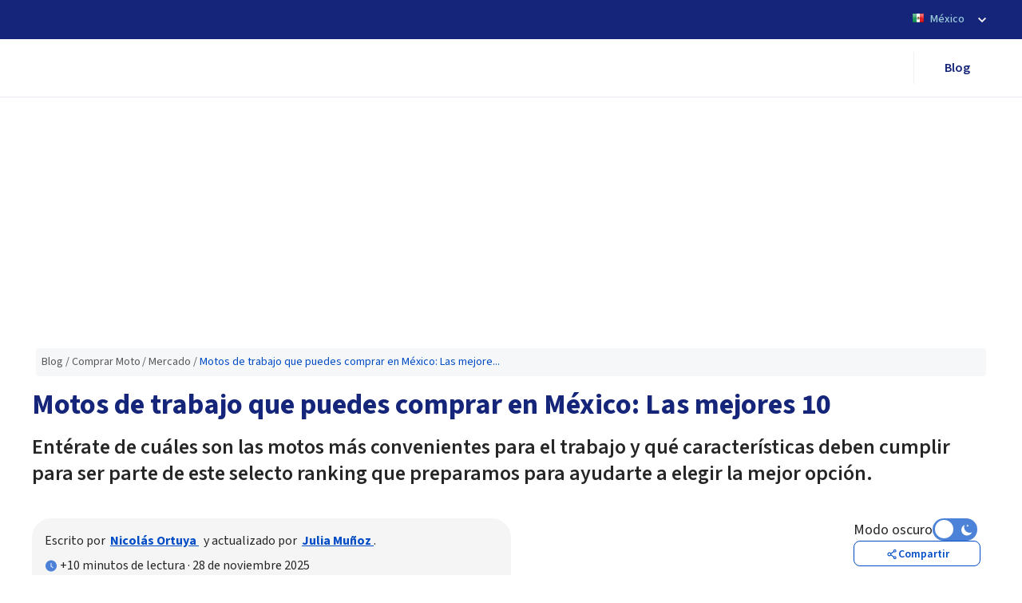

--- FILE ---
content_type: text/html; charset=UTF-8
request_url: https://www.autofact.com.mx/blog/comprar-moto/mercado/motos-de-trabajo
body_size: 37491
content:
<style>
    /* cyrillic-ext */
    @font-face {
      font-family: 'Raleway';
      font-style: normal;
      font-weight: 400;
      font-display: swap;
      src: url(https://fonts.gstatic.com/s/raleway/v19/1Ptug8zYS_SKggPNyCAIT4ttDfCmxA.woff2) format('woff2');
      unicode-range: U+0460-052F, U+1C80-1C88, U+20B4, U+2DE0-2DFF, U+A640-A69F, U+FE2E-FE2F;
    }
    /* cyrillic */
    @font-face {
      font-family: 'Raleway';
      font-style: normal;
      font-weight: 400;
      font-display: swap;
      src: url(https://fonts.gstatic.com/s/raleway/v19/1Ptug8zYS_SKggPNyCkIT4ttDfCmxA.woff2) format('woff2');
      unicode-range: U+0400-045F, U+0490-0491, U+04B0-04B1, U+2116;
    }
    /* vietnamese */
    @font-face {
      font-family: 'Raleway';
      font-style: normal;
      font-weight: 400;
      font-display: swap;
      src: url(https://fonts.gstatic.com/s/raleway/v19/1Ptug8zYS_SKggPNyCIIT4ttDfCmxA.woff2) format('woff2');
      unicode-range: U+0102-0103, U+0110-0111, U+0128-0129, U+0168-0169, U+01A0-01A1, U+01AF-01B0, U+1EA0-1EF9, U+20AB;
    }
    /* latin-ext */
    @font-face {
      font-family: 'Raleway';
      font-style: normal;
      font-weight: 400;
      font-display: swap;
      src: url(https://fonts.gstatic.com/s/raleway/v19/1Ptug8zYS_SKggPNyCMIT4ttDfCmxA.woff2) format('woff2');
      unicode-range: U+0100-024F, U+0259, U+1E00-1EFF, U+2020, U+20A0-20AB, U+20AD-20CF, U+2113, U+2C60-2C7F, U+A720-A7FF;
    }
    /* latin */
    @font-face {
      font-family: 'Raleway';
      font-style: normal;
      font-weight: 400;
      font-display: swap;
      src: url(https://fonts.gstatic.com/s/raleway/v19/1Ptug8zYS_SKggPNyC0IT4ttDfA.woff2) format('woff2');
      unicode-range: U+0000-00FF, U+0131, U+0152-0153, U+02BB-02BC, U+02C6, U+02DA, U+02DC, U+2000-206F, U+2074, U+20AC, U+2122, U+2191, U+2193, U+2212, U+2215, U+FEFF, U+FFFD;
    }
    /* cyrillic-ext */
    @font-face {
      font-family: 'Raleway';
      font-style: normal;
      font-weight: 700;
      font-display: swap;
      src: url(https://fonts.gstatic.com/s/raleway/v19/1Ptug8zYS_SKggPNyCAIT4ttDfCmxA.woff2) format('woff2');
      unicode-range: U+0460-052F, U+1C80-1C88, U+20B4, U+2DE0-2DFF, U+A640-A69F, U+FE2E-FE2F;
    }
    /* cyrillic */
    @font-face {
      font-family: 'Raleway';
      font-style: normal;
      font-weight: 700;
      font-display: swap;
      src: url(https://fonts.gstatic.com/s/raleway/v19/1Ptug8zYS_SKggPNyCkIT4ttDfCmxA.woff2) format('woff2');
      unicode-range: U+0400-045F, U+0490-0491, U+04B0-04B1, U+2116;
    }
    /* vietnamese */
    @font-face {
      font-family: 'Raleway';
      font-style: normal;
      font-weight: 700;
      font-display: swap;
      src: url(https://fonts.gstatic.com/s/raleway/v19/1Ptug8zYS_SKggPNyCIIT4ttDfCmxA.woff2) format('woff2');
      unicode-range: U+0102-0103, U+0110-0111, U+0128-0129, U+0168-0169, U+01A0-01A1, U+01AF-01B0, U+1EA0-1EF9, U+20AB;
    }
    /* latin-ext */
    @font-face {
      font-family: 'Raleway';
      font-style: normal;
      font-weight: 700;
      font-display: swap;
      src: url(https://fonts.gstatic.com/s/raleway/v19/1Ptug8zYS_SKggPNyCMIT4ttDfCmxA.woff2) format('woff2');
      unicode-range: U+0100-024F, U+0259, U+1E00-1EFF, U+2020, U+20A0-20AB, U+20AD-20CF, U+2113, U+2C60-2C7F, U+A720-A7FF;
    }
    /* latin */
    @font-face {
      font-family: 'Raleway';
      font-style: normal;
      font-weight: 700;
      font-display: swap;
      src: url(https://fonts.gstatic.com/s/raleway/v19/1Ptug8zYS_SKggPNyC0IT4ttDfA.woff2) format('woff2');
      unicode-range: U+0000-00FF, U+0131, U+0152-0153, U+02BB-02BC, U+02C6, U+02DA, U+02DC, U+2000-206F, U+2074, U+20AC, U+2122, U+2191, U+2193, U+2212, U+2215, U+FEFF, U+FFFD;
    }
    /* cyrillic-ext */
    @font-face {
      font-family: 'Roboto';
      font-style: normal;
      font-weight: 400;
      font-display: swap;
      src: url(https://fonts.gstatic.com/s/roboto/v27/KFOmCnqEu92Fr1Mu72xKKTU1Kvnz.woff2) format('woff2');
      unicode-range: U+0460-052F, U+1C80-1C88, U+20B4, U+2DE0-2DFF, U+A640-A69F, U+FE2E-FE2F;
    }
    /* cyrillic */
    @font-face {
      font-family: 'Roboto';
      font-style: normal;
      font-weight: 400;
      font-display: swap;
      src: url(https://fonts.gstatic.com/s/roboto/v27/KFOmCnqEu92Fr1Mu5mxKKTU1Kvnz.woff2) format('woff2');
      unicode-range: U+0400-045F, U+0490-0491, U+04B0-04B1, U+2116;
    }
    /* greek-ext */
    @font-face {
      font-family: 'Roboto';
      font-style: normal;
      font-weight: 400;
      font-display: swap;
      src: url(https://fonts.gstatic.com/s/roboto/v27/KFOmCnqEu92Fr1Mu7mxKKTU1Kvnz.woff2) format('woff2');
      unicode-range: U+1F00-1FFF;
    }
    /* greek */
    @font-face {
      font-family: 'Roboto';
      font-style: normal;
      font-weight: 400;
      font-display: swap;
      src: url(https://fonts.gstatic.com/s/roboto/v27/KFOmCnqEu92Fr1Mu4WxKKTU1Kvnz.woff2) format('woff2');
      unicode-range: U+0370-03FF;
    }
    /* vietnamese */
    @font-face {
      font-family: 'Roboto';
      font-style: normal;
      font-weight: 400;
      font-display: swap;
      src: url(https://fonts.gstatic.com/s/roboto/v27/KFOmCnqEu92Fr1Mu7WxKKTU1Kvnz.woff2) format('woff2');
      unicode-range: U+0102-0103, U+0110-0111, U+0128-0129, U+0168-0169, U+01A0-01A1, U+01AF-01B0, U+1EA0-1EF9, U+20AB;
    }
    /* latin-ext */
    @font-face {
      font-family: 'Roboto';
      font-style: normal;
      font-weight: 400;
      font-display: swap;
      src: url(https://fonts.gstatic.com/s/roboto/v27/KFOmCnqEu92Fr1Mu7GxKKTU1Kvnz.woff2) format('woff2');
      unicode-range: U+0100-024F, U+0259, U+1E00-1EFF, U+2020, U+20A0-20AB, U+20AD-20CF, U+2113, U+2C60-2C7F, U+A720-A7FF;
    }
    /* latin */
    @font-face {
      font-family: 'Roboto';
      font-style: normal;
      font-weight: 400;
      font-display: swap;
      src: url(https://fonts.gstatic.com/s/roboto/v27/KFOmCnqEu92Fr1Mu4mxKKTU1Kg.woff2) format('woff2');
      unicode-range: U+0000-00FF, U+0131, U+0152-0153, U+02BB-02BC, U+02C6, U+02DA, U+02DC, U+2000-206F, U+2074, U+20AC, U+2122, U+2191, U+2193, U+2212, U+2215, U+FEFF, U+FFFD;
    }
    /* cyrillic-ext */
    @font-face {
      font-family: 'Roboto';
      font-style: normal;
      font-weight: 700;
      font-display: swap;
      src: url(https://fonts.gstatic.com/s/roboto/v27/KFOlCnqEu92Fr1MmWUlfCRc4AMP6lbBP.woff2) format('woff2');
      unicode-range: U+0460-052F, U+1C80-1C88, U+20B4, U+2DE0-2DFF, U+A640-A69F, U+FE2E-FE2F;
    }
    /* cyrillic */
    @font-face {
      font-family: 'Roboto';
      font-style: normal;
      font-weight: 700;
      font-display: swap;
      src: url(https://fonts.gstatic.com/s/roboto/v27/KFOlCnqEu92Fr1MmWUlfABc4AMP6lbBP.woff2) format('woff2');
      unicode-range: U+0400-045F, U+0490-0491, U+04B0-04B1, U+2116;
    }
    /* greek-ext */
    @font-face {
      font-family: 'Roboto';
      font-style: normal;
      font-weight: 700;
      font-display: swap;
      src: url(https://fonts.gstatic.com/s/roboto/v27/KFOlCnqEu92Fr1MmWUlfCBc4AMP6lbBP.woff2) format('woff2');
      unicode-range: U+1F00-1FFF;
    }
    /* greek */
    @font-face {
      font-family: 'Roboto';
      font-style: normal;
      font-weight: 700;
      font-display: swap;
      src: url(https://fonts.gstatic.com/s/roboto/v27/KFOlCnqEu92Fr1MmWUlfBxc4AMP6lbBP.woff2) format('woff2');
      unicode-range: U+0370-03FF;
    }
    /* vietnamese */
    @font-face {
      font-family: 'Roboto';
      font-style: normal;
      font-weight: 700;
      font-display: swap;
      src: url(https://fonts.gstatic.com/s/roboto/v27/KFOlCnqEu92Fr1MmWUlfCxc4AMP6lbBP.woff2) format('woff2');
      unicode-range: U+0102-0103, U+0110-0111, U+0128-0129, U+0168-0169, U+01A0-01A1, U+01AF-01B0, U+1EA0-1EF9, U+20AB;
    }
    /* latin-ext */
    @font-face {
      font-family: 'Roboto';
      font-style: normal;
      font-weight: 700;
      font-display: swap;
      src: url(https://fonts.gstatic.com/s/roboto/v27/KFOlCnqEu92Fr1MmWUlfChc4AMP6lbBP.woff2) format('woff2');
      unicode-range: U+0100-024F, U+0259, U+1E00-1EFF, U+2020, U+20A0-20AB, U+20AD-20CF, U+2113, U+2C60-2C7F, U+A720-A7FF;
    }
    /* latin */
    @font-face {
      font-family: 'Roboto';
      font-style: normal;
      font-weight: 700;
      font-display: swap;
      src: url(https://fonts.gstatic.com/s/roboto/v27/KFOlCnqEu92Fr1MmWUlfBBc4AMP6lQ.woff2) format('woff2');
      unicode-range: U+0000-00FF, U+0131, U+0152-0153, U+02BB-02BC, U+02C6, U+02DA, U+02DC, U+2000-206F, U+2074, U+20AC, U+2122, U+2191, U+2193, U+2212, U+2215, U+FEFF, U+FFFD;
    }
</style>
<script>
    function onloadRecaptcha(){
        jQuery('.g-recaptcha').each(async function (index, el) {
            const currentWidgetId = grecaptcha.render(el, {
                'sitekey': jQuery(el).attr('data-sitekey'),
                'size': jQuery(el).attr('data-size'),
                'callback': jQuery(el).attr('data-callback'),
            });
            jQuery(this).attr('data-widget-id', currentWidgetId);
            if (currentWidgetId >= 0) {
                let token = await grecaptcha.execute(currentWidgetId)
                token = token ?? await grecaptcha.getResponse();
                $('#recaptchaToken').val(token);
            }
        });
        return true
    }
</script>


<!doctype html>
<html lang="es">
<head>
    <meta charset="utf-8">
    
    
    <link rel="stylesheet" href="https://www.autofact.com.mx/css/blog.css">
    <meta name="theme-color" content="#155892">
<meta name="msapplication-navbutton-color" content="#155892">
<meta name="apple-mobile-web-app-status-bar-style" content="#155892">
    <!-- Google Tag Manager -->
    <script defer>(function(w,d,s,l,i){w[l]=w[l]||[];w[l].push({'gtm.start':
    new Date().getTime(),event:'gtm.js'});var f=d.getElementsByTagName(s)[0],
    j=d.createElement(s),dl=l!='dataLayer'?'&l='+l:'';j.async=true;j.src=
    'https://www.googletagmanager.com/gtm.js?id='+i+dl;f.parentNode.insertBefore(j,f);
    })(window,document,'script','dataLayer','GTM-P8CHGCH');</script>
    <!-- End Google Tag Manager -->
    <meta http-equiv="X-UA-Compatible" content="IE=edge">
<meta name="viewport" content="width=device-width, initial-scale=1, shrink-to-fit=no">
<meta name="csrf-token" content="NKAvWzvrOGio3QkTSxkqlnHU2ZF3CN3SjqfAJGo8">
<meta name="referrer" content="unsafe-url">

<title> Motos de trabajo que puedes comprar en México: Las mejores 10 - Autofact</title>
<meta name="description" content="Encuentra las mejores motos de trabajo con el detalle de cada modelo en México. Revisa las motocicletas más convenientes para 2026."/>

<!-- Meta tags facebook -->
<meta property="og:image" content="https://static.retail.autofact.cl/blog/c_img_300x200.2exto69latycsuz.jpg"/>
<meta property="og:title" content="Motos de trabajo que puedes comprar en México: Las mejores 10 - Autofact"/>
<meta property="og:url" content="https://www.autofact.com.mx/blog/comprar-moto/mercado/motos-de-trabajo"/>
<meta property="og:description" content="Encuentra las mejores motos de trabajo con el detalle de cada modelo en México. Revisa las motocicletas más convenientes para 2026."/>

<!-- Meta tags twitter cards -->
<meta name="twitter:card" content="summary_large_image">
<meta name="twitter:site" content="Autofactmx">
<meta name="twitter:title" content="Motos de trabajo que puedes comprar en México: Las mejores 10 - Autofact">
<meta name="twitter:description" content="Encuentra las mejores motos de trabajo con el detalle de cada modelo en México. Revisa las motocicletas más convenientes para 2026.">
<meta name="twitter:image:src" content="https://static.retail.autofact.cl/blog/c_img_300x200.2exto69latycsuz.jpg">




<link href="https://static.retail.autofact.cl/img/favicon.png" rel="shortcut icon">
<script>var app_url = "1";</script>
    <link rel="preconnect" href="https://www.google-analytics.com/">
    <link rel="preconnect" href="https://fonts.googleapis.com">
    <link rel="preconnect" href="https://fonts.gstatic.com" crossorigin>
    <link rel="preload" href="https://fonts.googleapis.com/css2?family=Source+Sans+3:ital,wght@0,200..900;1,200..900&display=swap" as="style" onload="this.onload=null;this.rel='stylesheet'">
    <noscript><link rel="stylesheet" href="https://fonts.googleapis.com/css2?family=Source+Sans+3:ital,wght@0,200..900;1,200..900&display=swap"></noscript>
    <link href="https://fonts.googleapis.com/css2?family=Source+Sans+3:ital,wght@0,200..900;1,200..900&display=swap" rel="stylesheet">
    <script async src="https://pagead2.googlesyndication.com/pagead/js/adsbygoogle.js?client=ca-pub-1101601653585583"
     crossorigin="anonymous"></script>
     <link async href="https://vjs.zencdn.net/8.23.4/video-js.css" rel="stylesheet" />
     
     <link href="https://unpkg.com/@videojs/themes@1/dist/city/index.css" rel="stylesheet">
        </head>
<body class="light">
<!-- Google Tag Manager (noscript) -->
<noscript><iframe loading="lazy" src="https://www.googletagmanager.com/ns.html?id=GTM-P8CHGCH"
height="0" width="0" style="display:none;visibility:hidden"></iframe></noscript>
<!-- End Google Tag Manager (noscript) -->
<div class="body-wrapper" id="country-code-mx">
            <!-- new Desktop navBar mx -->
        <div class='d-block' id='newDesktopNavBarLayoutContainer'>
            <header>
    <div id="header-mobile" class="container-fluid cl">
        <div class="row align-items-center justify-content-between">
            <div class="col-5 col-sm-3 mr-auto">
                <a href="https://www.autofact.com.mx" class="logo">
                                            <img width="440" height="130" class="lozad" src="https://static.retail.autofact.cl/lazy-bg/440x130.png" data-src="https://static.retail.autofact.cl/img/logo/logo-autofact-azul.svg" alt="Autofact">
                                    </a>
            </div>
            <div class="col-3">
                <div class="float-right" onclick="Header.mobileMenuOpen()">
                    <div class="button-mobile-menu">Menú</div>
                </div>
            </div>
            <div class="clearfix"></div>
        </div>
    </div>
    <div id="header-full">
                <div id="header-full-top-cl" class='ld-bg-secondary-blue font-size-14 '>
            <div class="container">
                <div class="d-flex flex-row-reverse ">
                    <div class="">
                        <div class="d-flex">
                            <div class="col-auto country-selector-container no-padd-r py-lg-3">
                                <div id="header-country-selection" class="country-selection f16">
                                    <div class="">
                                        <span class="country flag mx"></span>
                                        <span class="line-height-1 text-bl ld-color-white force-color">México</span>
                                        <span class="d-inline-block caret-container selector-toggle drop-down" aria-hidden="true" data-target="#other-countries">
                                            <svg width="20" xmlns="http://www.w3.org/2000/svg"><path class="header-icon" d="M1408 704q0 26-19 45l-448 448q-19 19-45 19t-45-19l-448-448q-19-19-19-45t19-45 45-19h896q26 0 45 19t19 45z" fill="#8fc2d5"
                                            viewBox="0 0 1792 1792" />
                                            </svg>
                                        </span>
                                        <img src='/img/home_page/country-selector-arrow.svg'
                                             style='width:10px;height:10px;'
                                             class='white-icon-filter ml-lg-3'/>
                                    </div>
                                    <div id="other-countries" class="selector drop-down-content open width-130px force-width">
                                                                                                                                                                                        <a href="https://www.autofact.cl" class="flag-item d-flex align-items-center ">
                                                        <span class="country flag cl"></span>
                                                        <span class="line-height-1 text-bl">Chile</span>
                                                    </a>
                                                                                                                                                                                                                                                                                    <a href="https://www.autofact.pe" class="flag-item d-flex align-items-center ">
                                                        <span class="country flag pe"></span>
                                                        <span class="line-height-1 text-bl">Perú</span>
                                                    </a>
                                                                                                                                                                                                                                                                                    <a href="https://www.autofact.com.co" class="flag-item d-flex align-items-center ">
                                                        <span class="country flag co"></span>
                                                        <span class="line-height-1 text-bl">Colombia</span>
                                                    </a>
                                                                                                                                                                                                                                                                                                                                                                                                                                                                                                                                                                                                                            </div>
                                </div>
                            </div>
                        </div>
                    </div>
                </div>
            </div>
        </div>
        


        
        <div id='header-full-bottom-nav-container'>

            <div id="header-full-bottom" class="mx">
                <div class="container">
                    <div class="row align-items-center justify-content-between break-between-lg-md">
                        <div class="col-auto col-lg-2 logo-break">
                            <a href="https://www.autofact.com.mx" id="logo">
                                <img loading="lazy" width="440" height="130" src="https://static.retail.autofact.cl/lazy-bg/440x130.png" data-src="https://static.retail.autofact.cl/img/logo/logo-autofact-azul.svg"
                                    alt="Autofact"
                                    class="img-fluid lozad">
                            </a>
                        </div>
                        <div class="col-7">
                            <div id="main-menu" class="row justify-content-end align-items-center">
                                <div class="border-left-1px border-color-gray height-40">&nbsp;</div>
                                <a id="blog-navbar-button" href='https://www.autofact.com.mx/blog'
                                    class='col-auto font-size-16 force-font-size text-capitalize font-semibold selector-toggle cl'>
                                    Blog
                                </a>
                            </div>
                        </div>
                    </div>
                </div>
            </div>
        </div>
    </div>
</header>
        </div>
        <div class="content-front _blog no-padding-on-car-stealing-report"><!-- Content pushed when mobile menu is opened-->
        <div class="alerts-container">
            
        </div>
            <div class="container">
    <div class="row">
                    <div class="col-12 mt-3">
                <nav aria-label="breadcrumb"><ol class="breadcrumb"><li class="breadcrumb-item"><a href="https://www.autofact.com.mx/blog">Blog</a></li><li class="breadcrumb-item"><a href="https://www.autofact.com.mx/blog/comprar-moto">Comprar Moto</a></li><li class="breadcrumb-item"><a href="https://www.autofact.com.mx/blog/comprar-moto/mercado">Mercado</a></li><li class="breadcrumb-item active" aria-current="page">Motos de trabajo que puedes comprar en México: Las mejore...</li></ol></nav>
            </div>
            </div>
</div>
    <div class="container-blog blog blog-post-view" itemscope itemtype="http://schema.org/WebPage">
        <meta itemprop="image" content="https://static.retail.autofact.cl/blog/c_img_300x200.2exto69latycsuz.jpg"/>
        <meta itemprop="url" content="https://www.autofact.com.mx/blog/comprar-moto/mercado/motos-de-trabajo"/>
        <div class="row no-gutters">
            <div class="col-lg-12 blog-post-left-side">
                <h1 itemprop="name"
                    class="main-title order-sm-1 padding-bottom line-height-1-2 ">Motos de trabajo que puedes comprar en México: Las mejores 10</h1>
                    <div class="row">
                        <div id="excerpt" class="col-12">
                            <h2 class="post-excerpt" itemprop="description">Entérate de cuáles son las motos más convenientes para el trabajo y qué características deben cumplir para ser parte de este selecto ranking que preparamos para ayudarte a elegir la mejor opción.</h2>
                        </div>
                    </div>
                    <div class="metadata-post-section">
                        <div class="blog-post-author-meta">
                            <div class="d-block d-md-flex">
                                <div class="d-block">
                                    <div>
                                                                                                                                    <p class="font-size-16 font-size-sm-16 force-font-size-sm">
                                                    Escrito por&nbsp;
                                                    <a
                                                        class="font-bold blog-post-author-name"
                                                        itemprop="author"
                                                        target="_blank"
                                                        href="/blog/perfil-periodista/nicolas-ortuya"
                                                    >
                                                        Nicolás Ortuya
                                                    </a>
                                                    &nbsp;
                                                                                                            y actualizado por&nbsp;
                                                        <a
                                                            class="font-bold font-size-16 font-size-sm-16 force-font-size-sm blog-post-author-name"
                                                            itemprop="author"
                                                            target="_blank"
                                                            href="/blog/perfil-periodista/julia-munoz"
                                                        >
                                                            Julia Muñoz
                                                        </a>
                                                        .
                                                                                                    </p>
                                                                                                                                                                </div>
                                                                            <div class="reading-time-container d-flex align-items-center">
                                            <div class="d-flex">
                                                <span class="d-none" id="words-per-minute">200</span>
                                                <div class="d-flex">
                                                    <img alt="clock-icon"
                                                        loading="lazy" src='/img/icons/clock.svg'
                                                        class='sky-blue-filter clock-icon'>&nbsp;
                                                    <div class="d-flex">
                                                        <div id="minutes-per-post"></div> &nbsp;minutos de lectura
                                                    </div>
                                                    <p>&nbsp;·&nbsp;</p>
                                                                                                            <span>28 de noviembre 2025</span>
                                                        <meta itemprop="datePublished" content="2025-11-28"/>
                                                                                                    </div>
                                            </div>
                                        </div>
                                                                </div>
                            </div>
                        </div>
                        <div class="blog-post-options">
                            
                            <div class="dark-theme-toggle-switch mobile-hide d-flex align-items-center" style="gap: 6px">
                                <span id="span-theme-mode" class="font-size-18">Modo oscuro</span>
                                <label class="switch">
                                    <input id="checkboxThemeSwitcher" type="checkbox" class="checkbox">
                                    <span class="toggle-thumb">
                                        <div class="svg-container">
                                            <img src='/img/icons/dark-moon.svg'/>
                                            <img src='/img/icons/ligth-moon.svg'
                                            /
                                            >
                                        </div>
                                    </span>
                            
                             
                                </label>
                            </div>
                            
                            <div class="align-items-center" style="justify-content: flex-end; padding-right: 0">
                                <div id="share-post-link" class="d-flex position-relative rating-share-container text-center justify-content-center selector-toggle ">
                                    <div class="d-flex flex-row vertical-center" style="gap: 4px">
                                        
                                        <svg width="16" height="16" viewBox
                                        =
                                        "0 0 16 16" fill="none" xmlns="http://www.w3.org/2000/svg">
                                            <path d="M11.75 10.375C11.3047 10.375 10.8937 10.5312 10.5719 10.7922L7.33437 8.45C7.38859 8.15245
                                            7.38859 7.84755 7.33437 7.55L10.5719 5.20781C10.8937 5.46875 11.3047 5.625 11.75 5.625C12.7844 5.625
                                            13.625 4.78437 13.625 3.75C13.625 2.71563 12.7844 1.875 11.75 1.875C10.7156 1.875 9.875 2.71563 9.875
                                            3.75C9.875 3.93125 9.9 4.10469 9.94844 4.27031L6.87344 6.49687C6.41719 5.89219 5.69219 5.5 4.875 5.5C3.49375
                                            5.5 2.375 6.61875 2.375 8C2.375 9.38125 3.49375 10.5 4.875 10.5C5.69219 10.5 6.41719 10.1078 6.87344
                                            9.50313L9.94844 11.7297C9.9 11.8953 9.875 12.0703 9.875 12.25C9.875 13.2844 10.7156 14.125 11.75
                                    14.125C12.7844 14.125 13.625 13.2844 13.625 12.25C13.625 11.2156 12.7844 10.375 11.75 10.375ZM11.75
                                    2.9375C12.1984 2.9375 12.5625 3.30156 12.5625 3.75C12.5625 4.19844 12.1984 4.5625 11.75 4.5625C11.3016
                                            4.5625 10.9375 4.19844 10.9375 3.75C10.9375 3.30156 11.3016 2.9375 11.75 2.9375ZM4.875 9.375C4.11719
                                    9.375 3.5 8.75781 3.5 8C3.5 7.24219 4.11719 6.625 4.875 6.625C5.63281 6.625 6.25 7.24219 6.25 8C6.25
                                    8.75781 5.63281 9.375 4.875 9.375ZM11.75 13.0625C11.3016 13.0625 10.9375 12.6984 10.9375 12.25C10.9375
                                    11.8016 11.3016 11.4375 11.75 11.4375C12.1984 11.4375 12.5625 11.8016 12.5625 12.25C12.5625 12.6984 12.1984
                                    13.0625 11.75 13.0625Z" fill="var(--autofact-a-color)"/>
                                        </svg>
                                        <span>Compartir</span>
                                    </div>
                                    <div class="display-none"  id="social-media-tooltip-container">
                                        <div class="social-media-tooltip border-radius-5 padding">
                                            <div class="arrow-rigth-top"></div>
                                            <div class="row mb-3 linkedin selector-toggle highlight-on-hover" data-url="https://www.autofact.com.mx/blog/comprar-moto/mercado/motos-de-trabajo"
                                                    data-summary="Entérate de cuáles son las motos más convenientes para el trabajo y qué características deben cumplir para ser parte de este selecto ranking que preparamos para ayudarte a elegir la mejor opción."
                                                    data-text="Motos de trabajo que puedes comprar en México: Las mejores 10" title="Comparte esto en Linkedin"
                                                    alt="Comparte esto en Linkedin" onclick="SocialShare.share(this)">
                                                <div class="col-3">
                                                    
                                                    <svg width="22" height="22" viewBox
                                                    =
                                                    "0 0 22 22" fill="none" xmlns="http://www.w3.org/2000/svg">
                                                        <g clip-path="url(#clip0_158_1168)">
                                                        <path d="M11 22C17.0751 22 22 17.0751 22 11C22 4.92487 17.0751 0 11 0C4.92487 0 0 4.92487 0 11C0 17.0751 4.92487 22 11 22Z"
                                                        fill="var(--af-svg-bg-color)"/>
                                                        <path d="M7.5625 7.5625H4.8125V17.1875H7.5625V7.5625Z"
                                                        fill="var(--background-secondary-color)"/>
                                                        <path d="M14.0931 7.5625C12.1743 7.5625 11.8442 8.26237 11.6875 8.9375V7.5625H8.9375V17.1875H11.6875V11.6875C11.6875 10.7958
                                                        12.1708 10.3125 13.0625 10.3125C13.9329 10.3125 14.4375 10.7855 14.4375 11.6875V17.1875H17.1875V12.375C17.1875 9.625 16.8293 7.5625 14.0931 7.5625Z"
                                                        fill="var(--background-secondary-color)"/>
                                                        <path d="M6.1875 6.875C6.94689 6.875 7.5625 6.25939 7.5625 5.5C7.5625 4.74061 6.94689 4.125 6.1875 4.125C5.42811 4.125 4.8125 4.74061 4.8125 5.5C4.8125 6.25939 5.42811 6.875 6.1875 6.875Z"
                                                        fill="var(--background-secondary-color)"/>
                                                        </g>
                                                        <defs>
                                                            <clipPath id="clip0_158_1168">
                                                            <rect width="22" height="22" fill="white"/>
                                                            </clipPath>
                                                        </defs>
                                                    </svg>
                                                </div>
                                                <div class='col-9 ctx-menu-text-left'><span class='social-links-color font-size-14'>Linkedin</span></div>
                                            </div>

                                                                                                <a class="row my-4 selector-toggle highlight-on-hover" href="https://api.whatsapp.com/send?text=https://www.autofact.com.mx/blog/comprar-moto/mercado/motos-de-trabajo - Motos de trabajo que puedes comprar en México: Las mejores 10"
                                                    target="_blank" noreferrer>
                                                    <div class='col-3'>
                                                        
                                                        <svg width="22" height="22" viewBox
                                                        =
                                                        "0 0 22 22" fill="none" xmlns="http://www.w3.org/2000/svg">
                                                            <path d="M18.7049 3.1969C16.6473 1.13444 13.9072 0 10.995 0C4.98431 0 0.0932134 4.89115 0.0932134 10.9018C0.0932134 12.8218
                                                            0.594146 14.6977 1.54685 16.3527L0 22L5.7799 20.4826C7.37099 21.3517 9.16333 21.8085 10.9901 21.8085H10.9951C17.0009 21.8085 22 16.9174
                                                            22 10.9067C21.9999 7.99464 20.7625 5.25941 18.7049 3.1969Z"
                                                            fill="var(--af-svg-bg-color)"/>
                                                            <path d="M10.995 19.9719C9.36465 19.9719 7.76864 19.5348 6.3789 18.7098L6.04991 18.5134L2.6222 19.412L3.53563 16.0678L3.31955 15.7241C2.41109
                                                            14.2803 1.93469 12.6156 1.93469 10.9018C1.93469 5.90755 6.00079 1.84155 10.9999 1.84155C13.4208 1.84155 15.6945 2.7844 17.4035 4.49821C19.1124
                                                            6.21206 20.1633 8.48577 20.1584 10.9067C20.1584 15.9059 15.9891 19.9719 10.995 19.9719Z"
                                                            fill="var(--background-secondary-color)"/>
                                                            <path d="M15.9645 13.1852C15.6944 13.0478 14.3538 12.3896 14.1034 12.3014C13.8529 12.208
                                                            13.6713 12.1639 13.4896 12.4389C13.3079 12.7139 12.7873 13.3227 12.6252 13.5094C12.4681 13.6911 12.306 13.7156 12.0359 13.5781C10.435 12.7778
                                                            9.3842 12.1492 8.32839 10.337C8.04846 9.85581 8.60837 9.89015 9.12881 8.84916C9.21729 8.66737 9.1731 8.51026 9.10423 8.37276C9.03555 8.23526
                                                            8.49043 6.89464 8.26454 6.34952C8.04359 5.81917 7.8177 5.89283 7.65069 5.88302C7.49358 5.87317 7.3118 5.87317 7.1302 5.87317C6.94846 5.87317
                                                            6.65385 5.94194 6.40338 6.21202C6.15296 6.48702 5.45068 7.14511 5.45068 8.48573C5.45068 9.82635 6.42787 11.1228 6.56049 11.3045C6.69795 11.4861
                                                            8.48062 14.2362 11.2158 15.4197C12.9444 16.1661 13.6221 16.2299 14.4865 16.1022C15.0118 16.0236 16.0972 15.4442 16.323 14.8058C16.5489 14.1674
                                                            16.5489 13.6224 16.4801 13.5095C16.4163 13.3865 16.2346 13.3179 15.9645 13.1852Z"
                                                            fill="var(--af-svg-bg-color)"/>
                                                        </svg>
                                                    </div>
                                                    <div class='col-9 ctx-menu-text-left'><span class='social-links-color font-size-14'>Whatsapp</span></div>
                                                </a>
                                            
                                            <div class='row my-4 facebook selector-toggle highlight-on-hover' data-url="https://www.autofact.com.mx/blog/comprar-moto/mercado/motos-de-trabajo" data-text="Motos de trabajo que puedes comprar en México: Las mejores 10"
                                                    title="Comparte esto en Facebook" alt="Comparte esto en Facebook"
                                                    onclick="SocialShare.share(this)">
                                                <div class='col-3'>
                                                    
                                                    <svg width="22" height="22" viewBox
                                                    =
                                                    "0 0 22 22" fill="none" xmlns="http://www.w3.org/2000/svg">
                                                        <path d="M11 0C4.9258 0 0 4.92905 0 11.0073C0 17.0855 4.62066 21.7032 10.4302 22V13.4905H7.5636V10.1685H10.4302V7.71829C10.4302
                                                        4.87402 12.166 3.3264 14.7004 3.3264C15.9148 3.3264 16.9598 3.41665 17.2634 3.45628V6.42604H15.5056C14.1262 6.42604 13.86 7.08207
                                                        13.86 8.04411V10.1663H17.149L16.72 13.4883H13.86V21.6385C18.548 20.3784 22 16.0955 22 11.0073C22 4.92905 17.0742 0 11 0Z"
                                                        fill="var(--af-svg-bg-color)"/>
                                                    </svg>
                                                </div>
                                                <div class='col-9 ctx-menu-text-left'><span class='social-links-color font-size-14'>Facebook</span></div>
                                            </div>
                                            <div class='row mt-4 selector-toggle postlink highlight-on-hover' id="postlink" onclick='BlogSocialMedia.getlink()' >
                                                <div class='col-3'>
                                                    
                                                    <svg width="22" height="22" viewBox
                                                    =
                                                    "0 0 22 22" fill="none" xmlns="http://www.w3.org/2000/svg">
                                                        <path d="M17.875 1.375H6.35938C6.26484 1.375 6.1875 1.45234 6.1875 1.54688V2.75C6.1875 2.84453 6.26484 2.92188 6.35938
                                                        2.92188H17.0156V17.7031C17.0156 17.7977 17.093 17.875 17.1875 17.875H18.3906C18.4852 17.875 18.5625 17.7977 18.5625
                                                        17.7031V2.0625C18.5625 1.68223 18.2553 1.375 17.875 1.375ZM15.125 4.125H4.125C3.74473 4.125 3.4375 4.43223 3.4375
                                                        4.8125V16.2143C3.4375 16.3969 3.51055 16.5709 3.63945 16.6998L7.3627 20.423C7.40996 20.4703 7.46367 20.509 7.52168
                                                20.5412V20.582H7.61191C7.68711 20.61 7.7666 20.625 7.84824 20.625H15.125C15.5053 20.625 15.8125 20.3178 15.8125
                                                19.9375V4.8125C15.8125 4.43223 15.5053 4.125 15.125 4.125ZM8.20703 19.25H8.20273L4.98438 16.0316V16.0273H8.20703V19.25Z"
                                                        fill="var(--af-svg-bg-color)"/>
                                                    </svg>

                                                </div>
                                                <div class='col-9 ctx-menu-text-left'>
                                                    <span class='social-links-color font-size-14' style="white-space: nowrap">Copiar Enlace</span>
                                                </div>
                                                <div id='copied-text-tooltip'>
                                                    <div class='copied-text-tooltip af-blue-bg border-radius-5 padding-10 position-relative'>
                                                        <div class='arrow-left af-blue-bg'></div>
                                                        <div class='text-white'>Link Copiado</div>
                                                    </div>
                                                </div>
                                            </div>
                                        </div>
                                    </div>
                                </div>
                            </div>
                        </div>
                    </div>
                    <!-- Post table of contents -->
                      <!-- Reproductor de Audio -->
                                                        <div class="align-items-center p-3 mt-3 content-table" style="margin-bottom: 28px;">
                        <div class="header">
                            <h4 class="font-size-18">Índice de contenidos</h4>
                        </div>
                        <div id="content-table-element" class="pl-1" style="font-size: 16px;">
                            <ol> <li class="highlight-on-hover"> <a class="highlight-on-hover" href="#toc-index-1">Motos de trabajo: Conoce sus caracter&iacute;sticas b&aacute;sicas</a></li> <li class="highlight-on-hover"> <a class="highlight-on-hover" href="#toc-index-2">Ranking 2025 - 2025: 10 mejores motos de trabajo que puedes comprar en M&eacute;xico nuevas o usadas</a></li></ol>
                        </div>
                    </div>
                                    <!-- END Post table of contents -->
                    <!-- Chilean Indicators -->
                                        <!-- END Chilean Indicators -->
                    
                <div id="post-header">
                                            <div class="d-lg-block d-md-block">
                            <div class="image-title">
                                <img
                                    src="https://static.retail.autofact.cl/lazy-bg/740x370.png"
                                    data-src="https://static.retail.autofact.cl/blog/c_img_740x370.2exto69latycsuz.jpg"
                                    alt=""
                                    class="img-fluid lozad"
                                />
                                <div class="background d-none d-md-block"></div>
                            </div>
                                    </div>
                </div>
                
                                                            <div id="post-content">
                            <h2 id="toc-index-1">Motos de trabajo: Conoce sus caracter&iacute;sticas b&aacute;sicas</h2><p>En los &uacute;ltimos a&ntilde;os,<strong> la compra de motocicletas se ha disparado en M&eacute;xico</strong>, principalmente impulsado por la pandemia y un aumento exponencial de servicios con delivery (o entrega a domicilio), en un contexto donde las personas deb&iacute;an evitar el contacto social y las aglomeraciones t&iacute;picas del transporte p&uacute;blico.</p><p>De acuerdo con el sitio <a href="https://www.motorcyclesdata.com/2025/10/26/mexico-motorcycles/">Motorcycles Data,</a> solo en el primer trimestre de 2025, se vendieron 440,518 motocicletas en M&eacute;xico, lo que significa un aincremento del 4.8% en relaci&oacute;n con el mismo periodo de 2024.</p><p>N&uacute;meros azules para los fabricantes de estos veh&iacute;culos de dos ruedas, que han logrado apuntar exactamente a las necesidades de los compradores en el mercado local. De ah&iacute; la <strong>gran oferta de modelos</strong> orientados a este segmento de compradores dedicados a actividades como:</p><ul><li><a href="https://www.autofact.com.mx/blog/mi-carro/actividades/como-ser-rappi">Delivery de restaurantes</a>.</li><li>Trabajar con aplicaciones m&oacute;viles de compras y reparto a domicilio.</li><li>Apps de reparto de productos gastron&oacute;micos, como <a href="https://www.autofact.com.mx/blog/mi-carro/actividades/requisitos-uber-mexico">Uber Eats</a>, Rappi, <a href="https://www.autofact.com.mx/blog/mi-carro/actividades/didi-registro">Didi y otras</a>.</li><li><a href="https://www.autofact.com.mx/blog/mi-moto/conduccion/mototaxi#toc-index-10">Mototaxi</a> (en estados y municipios donde est&aacute; permitido).</li><li>Servicio de reparto de correo.</li><li>Movilizaci&oacute;n, para llegar a cualquier otro trabajo con agilidad e independencia. </li></ul><p>Por esta raz&oacute;n, en este art&iacute;culo preparamos un <strong>ranking con las mejores motocicletas </strong>que est&aacute;n a la venta ahora mismo en M&eacute;xico, y que son perfectas para actividades de trabajo, pues cumplen con una serie de condiciones clave, tal como veremos a lo largo de este art&iacute;culo.</p><h2 id="toc-index-2">Ranking 2025 - 2025: 10 mejores motos de trabajo que puedes comprar en M&eacute;xico nuevas o usadas</h2><p>Para elaborar este compilado con las mejores motos de trabajo que puedes encontrar actualmente en el mercado mexicano, nos enfocamos en evaluar aquellas propiedades que hacen de una <a href="https://www.autofact.com.mx/blog/comprar-moto/tramites/traspaso-moto">motocicleta</a> el <strong>mejor aliado de emprendedores</strong> y otros que las utilizan con fines laborales.</p><p>Pero ¿qu&eacute; caracter&iacute;sticas debe tener una moto de trabajo para ser considerada como tal? Algunos de los <strong>aspectos clave que es necesario evaluar</strong> si est&aacute;s pensando en adquirir una motocicleta para el trabajo son los siguientes:</p><ul><li><strong>Alto rendimiento del combustible</strong>: Si la idea es hacer negocio, tendr&aacute;s que buscar <a href="https://www.autofact.com.mx/blog/mi-carro/mecanica/mucho-gasto-gasolina">una moto que consuma menos combustible</a>, de esta forma ver&aacute;s c&oacute;mo aumentan tus ganancias y se reducen tus costos.</li><li><strong>Facilidad de manejo</strong>: Sus dimensiones y peso, as&iacute; como el dise&ntilde;o de la motocicleta, jugar&aacute;n un papel importante en la maniobrabilidad y en la experiencia del conductor.</li><li><strong>Instalaci&oacute;n de ba&uacute;les de transporte de carga</strong>: Si lo tuyo son las entregas de paquetes y peque&ntilde;os bultos, necesitar&aacute;s espacio para instalar una caja de transporte en la parrilla de la moto, as&iacute; que tambi&eacute;n ser&aacute; un factor que analizar para elegir el modelo correcto.</li><li><strong>Capacidad de carga</strong>: En la misma l&iacute;nea, el transporte de carga o incluso de pasajeros, en el caso de los mototaxis, requieren de motores potentes, con una buena relaci&oacute;n de potencia y torque, para que no tenga problemas con el peso extra a transportar.</li><li><strong>Tama&ntilde;o</strong>: No puedes olvidarte de pensar en el <a href="https://www.autofact.com.mx/blog/comprar-moto/mercado/motos-mas-baratas">tama&ntilde;o de la moto</a> que necesitas, pues dependiendo del contexto y de la actividad que realizas, podr&iacute;as necesitar diferentes caracter&iacute;sticas del veh&iacute;culo.</li><li><strong>Durabilidad</strong>: Un aspecto que se suele dejar de lado para conseguir precios m&aacute;s bajos, pues, la mayor parte del tiempo, la calidad del producto influye en el precio de compra.</li><li><strong>Precio de compra</strong>: Y con relaci&oacute;n a lo anterior, el &iacute;tem precio es uno de los factores que m&aacute;s gu&iacute;a la decisi&oacute;n final de la compra, por eso tambi&eacute;n incluimos este dato en nuestro listado.</li><li><strong>Disponibilidad de refacciones</strong>: Incluimos las marcas m&aacute;s connotadas y de mayor participaci&oacute;n en el mercado nacional, para asegurar que siempre tengas buenas opciones de servicio t&eacute;cnico y refacciones.</li></ul><p>Checa, a continuaci&oacute;n, las <a href="https://www.autofact.com.mx/blog/comprar-moto/tramites/tramites-moto">mejores opciones de motos</a> de trabajo que seleccionamos para este periodo 2023:</p><h3>1. Motos de trabajo Italika FT150</h3><p><img alt="Motos de trabajo Italika FT150 gris" data-src="https://static.retail.autofact.cl/blog/c_url_original.2exto69laty68fd.jpg" /></p><p>La <a href="https://www.italika.mx/modelos/trabajo/ft150/" rel="nofollow" target="_blank">Italika FT150</a> es una de las preferidas para quienes trabajan sobre dos ruedas, ya que cumple con dos de las propiedades m&aacute;s importantes de toda <strong>buena moto dise&ntilde;ada para el trabajo</strong>: un motor con buena potencia y bajo consumo de combustible, capaz de rendir unso 32 km/l en promedio.</p><p>En cuanto a sus detalles t&eacute;cnicos, esta motocicleta ofrece 14.4 Hp (a 8,500 RPM) y un torque m&aacute;ximo de 13 Nm (a 7,500 RPM), y es capaz de alcanzar una <strong>velocidad m&aacute;xima de 90 km/h</strong>, lo suficiente para moverte r&aacute;pidamente entre un punto y otro dentro de la ciudad.</p><ul><li><strong>Precio de referencia</strong>: $18,999.</li></ul><h3>2. Honda Cargo 150</h3><p><img alt="Motos de trabajo Honda Cargo color blanco" data-src="https://static.retail.autofact.cl/blog/c_url_original.2exto69laty6u2r.jpg" /></p><p>La <a href="https://www.honda.mx/motos/gl-150-cargo" rel="nofollow" target="_blank">Honda Cargo 150</a> ya se convirti&oacute; en un cl&aacute;sico de los r&aacute;nkings de motos en todo el mundo, ya que se trata de una de las mejores opciones para repartidores de productos a domicilio. ¿En qu&eacute; nos basamos para decir esto? En que es <strong>uno de los modelos m&aacute;s vendidos</strong> en M&eacute;xico en los &uacute;ltimos a&ntilde;os. </p><p>Esta motocicleta se caracteriza por un alto rendimiento del combustible, que ofrece <strong>hasta 55 kil&oacute;metros por litro de gasolina</strong>, y una capacidad de carga que alcanza los 120 kg. es decir, lo suficiente para quienes se dedican al reparto de productos m&aacute;s peque&ntilde;os.</p><p>Otras caracter&iacute;sticas que la distinguen como una excelente <strong>herramienta de trabajo </strong>es su motor de 4 tiempos, monocil&iacute;ndrico. Este ofrece una potencia de hasta 11.2 Hp (a 7,000 RPM), torque de 11.9 Nm (a 5,000 RPM) y 149.2 cc de cilindrada. Adem&aacute;s, cuenta con un potente brazo oscilante con doble amortiguador y sistema antirrobos.</p><ul><li><strong>Precio de referencia</strong>: $39,490 (modelo 2025)</li></ul><h3>3. Honda CGL 125 TOOL</h3><p><img alt="Motos de trabajo Honda CGL 125 TOOL blanco" data-src="https://static.retail.autofact.cl/blog/c_url_original.2exto69laty77zd.jpg" /></p><p>Otra de las preferidas en el segmento de motos para el trabajo est&aacute; la <a href="https://www.honda.mx/motos/cgl-125-tool" rel="nofollow" target="_blank">Honda CGL 125 Tool</a>, uno de los modelos m&aacute;s competitivos de la marca japonesa, debido a su precio conveniente y su <strong>excelente relaci&oacute;n precio-calidad</strong>.</p><p>Entre sus propiedades t&eacute;cnicas, cabe mencionar un motor de 4 cilindros con un desplazamiento de 125 cc. potencia de 9.7 Hp, una capacidad de carga que alcanza los 153 kg y una <strong>velocidad que puede llegar a los 80 km/h</strong>.</p><p>A simple vista, esta alternativa puede parecer un poco menos sofisticada que su hermana del segmento, la Honda Cargo, pero cuenta con todo lo que necesitas si lo que buscas es un veh&iacute;culo liviano y &aacute;gil para moverse por la ciudad.</p><ul><li><strong>Precio de referencia</strong>: $28,990 (modelo 2025)</li></ul><h3>4. Motocicletas de trabajo Bajaj Boxer 150</h3><p><img alt="Motos de trabajo bajaj boxer blanca" data-src="https://static.retail.autofact.cl/blog/c_url_original.3o86ra8laty7rm0.jpg" /></p><p>Una <strong>moto de dise&ntilde;o indio</strong>, que ofrece una combinaci&oacute;n perfecta entre una gran capacidad de carga, alta eficiencia del combustible, bajos precios y una potencia envidiable, si la comparamos con otras opciones del mismo segmento.</p><p>Uno de los puntos fuertes de la <a href="https://mexico.globalbajaj.com/es-MX/Brands/Boxer/Boxer-BM150" rel="nofollow" target="_blank">Boxer 150 de Bajaj</a> es su potente motor de 144.8 cc de cilindrada, que ofrece una potencia m&aacute;xima de 12 Hp (a 7,500 RPM) y un torque m&aacute;ximo de 12.55 Nm (a 5,000 RPM). Cuenta con 5 velocidades, pesa 125 kg (no es la m&aacute;s liviana del mercado) y tiene un tanque de gasolina de 11 litros.</p><ul><li><strong>Precio de referencia</strong>: $31,499</li></ul><h3>5. Bat de Carabela</h3><p><img alt="Motos de trabajo Bat de Carabela blanca" data-src="https://static.retail.autofact.cl/blog/c_url_original.3o86ra8laty8f7f.jpg" /></p><p>La <a href="https://www.carabelatienda.com/producto/bat/" rel="nofollow" target="_blank">Bat de Carabela</a> es de las preferidas entre los repartidores, debido a su parrilla de gran tama&ntilde;o y su <strong>alto rendimiento en el uso del combustible</strong>, que ofrece un promedio de 38 km/l. Otras propiedades que hacen de este modelo la alternativa perfecta para el trabajo son las siguientes:</p><ul><li><strong>Motor mono cil&iacute;ndrico</strong>: 4 tiempos enfriado por aire</li><li><strong>Cilindrada</strong>: 150 cc.</li><li><strong>Potencia</strong>: 10.4hp (a 7000 RPM)</li><li><strong>Di&aacute;metro de carrera</strong>: 57.4 x 57.8 mm</li><li><strong>Transmisi&oacute;n</strong>: Est&aacute;ndar, 5 velocidades</li><li><strong>Embrague multidisco</strong>: en ba&ntilde;o de aceite</li><li><strong>Arranque</strong>: el&eacute;ctrico y patada</li><li><strong>Capacidad del estanque</strong>: 14.5L</li><li><strong>Peso</strong>: 130 kg</li><li><strong>Capacidad de carga</strong>: 150 kg </li></ul><p>Si quieres conocer este u otros modelos de la <strong>Carabela</strong>, puedes acercarte a cualquiera de sus distribuidores, los cuales puedes encontrar <a href="https://www.carabelatienda.com/producto-categoria/trabajo/" rel="nofollow" target="_blank">visitando el sitio web oficial de la marca</a>.</p><ul><li><strong>Precio de referencia</strong>: $23,999.</li></ul><h3>6. Suzuki Hurac&aacute;n</h3><p><img alt="Motos de trabajo Suzuki huracán roja" data-src="https://static.retail.autofact.cl/blog/c_url_original.3o86ra8laty8z06.jpg" /></p><p>La <a href="https://motos.suzuki.com.mx/garage/huracan" rel="nofollow" target="_blank">Hurac&aacute;n de Suzuki</a> es una de las motos de trabajo m&aacute;s populares en el pa&iacute;s, sobre todo entre los conductores de <strong>apps de reparto, como Uber o Rappi</strong>, pues cuenta con una parrilla de grandes dimensiones y que viene levantada, para brindar mayor comodidad al conductor (tambi&eacute;n se puede retirar).</p><p>Entre sus puntos fuertes, vale destacar el bajo <a href="https://www.autofact.com.mx/blog/mi-carro/conduccion/precio-de-la-gasolina">consumo de combustible</a>, la comodidad que ofrece para quienes pasan largas horas de trabajo en la ruta y la durabilidad de sus materiales, lo que la convierte en una de las m&aacute;s vendidas en los &uacute;ltimos a&ntilde;os. </p><p>La <strong>Hurac&aacute;n </strong>cuenta con arranque el&eacute;ctrico y de patada, rines de rayos para brindarle mayor resistencia a los impactos, un motor de 124 cc. que ofrece una potencia de 12 CV, y un peso total de solo 122 kg.</p><ul><li><strong>Precio de referencia</strong>: $39,999 </li></ul><h3>7. Vento Workman 150</h3><p><img alt="Motos de trabajo Vento Workman 150 blanca" data-src="https://static.retail.autofact.cl/blog/c_url_original.206n8laty9gcz.jpg" /></p><p>Tal como su nombre lo dice, la <a href="https://www.vento.com/workman-150/" rel="nofollow" target="_blank">Workman 150 de Vento</a> es una m&aacute;quina de tama&ntilde;o medio d<strong>ise&ntilde;ada espec&iacute;ficamente para actividades laborales</strong>. En este sentido, cuenta con una gran parrilla con capacidad para cargar hasta 50 kg, sistema antirrobo y encendido electr&oacute;nico.</p><p>Adem&aacute;s, la Workman destaca por tener uno de los precios m&aacute;s bajos de este ranking, tiene un <strong>rendimiento de 35 km/l</strong>, un <a href="https://www.autofact.com.mx/blog/mi-carro/tramites/numero-de-motor">motor de 150 cc.</a> con 5 velocidades y una potencia m&aacute;xima de 11 Hp, capaz de alcanzar los 100 km/h (mucho m&aacute;s que el promedio de los modelos que aparecen en este listado.</p><ul><li><strong>Precio de referencia</strong>: $16,000 (usada modelo 2023).</li></ul><h3>8. Motocicletas de trabajo Suzuki AX4</h3><p><img alt="Motos de trabajo Suzuki ax4 roja" data-src="https://static.retail.autofact.cl/blog/c_url_original.3o86ra8latya4zv.jpg" /></p><p>La <a href="https://motos.suzuki.com.mx/garage/ax4" rel="nofollow" target="_blank">Suzuki AX4</a> se vende como “el mejor equipo para tu negocio”, y no en vano, pues se trata del modelo m&aacute;s liviano que encontramos: esto es <strong>solo 108 kg de peso</strong>, es decir, es una moto liviana, f&aacute;cil de manejar, muy convenientes para el trabajo.</p><p>Otras excelentes propiedades que vale la pena mencionar es su motor de 113 cc. y 4 tiempos, adem&aacute;s de una suspensi&oacute;n trasera basculante con doble amortiguador ajustable de 5 posiciones.</p><ul><li><strong>Precio de referencia</strong>: $31,999</li></ul><h3>9. Motos de trabajo TVS Trak 150</h3><p><img alt="Motos de trabajo TVS Trak 150 color blanco y negro" data-src="https://static.retail.autofact.cl/blog/c_url_original.2exto69latyarz3.jpg" /></p><p>Casi al final de nuestro ranking se encuentra la <a href="https://www.tvsmotor.com/es/mx/our-products/tvs-trak-150-alloy" rel="nofollow" target="_blank">Trak 150 de TVS</a>, una moto de trabajo que cuenta con un poderoso motor de 150 cc. con tecnolog&iacute;a IOC, que asegura una mayor potencia y <strong>econom&iacute;a del combustible</strong>, adem&aacute;s de una gran durabilidad de su motor y dem&aacute;s componentes.</p><p>Algunos de sus puntos fuertes son una<strong> parrilla amplia y robusta para transporte de carga</strong> (que soporta hasta 30 kg), rines con rayos para una mayor resistencia a los impactos de la ruta, y un dise&ntilde;o c&oacute;modo y que reduce la resistencia al aire, pero al mismo tiempo te protege de los fuertes vientos. </p><ul><li><strong>Precio de referencia</strong>: $33,480</li></ul><h3>10. Motos de trabajo Italika DT 150 Delivery</h3><p><img alt="Motos de trabajo Italika DT 150 Delivery" data-src="https://static.retail.autofact.cl/blog/c_url_original.206n8latybjpn.jpg" /></p><p>Cerramos este ranking con Italika, una <strong>marca armadora mexicana con proveedores de China</strong>, Taiw&aacute;n e India que ofrece los precios m&aacute;s competitivos del mercado, por eso es que las <a href="https://www.italika.mx/modelos/trabajo/DT150DELIVERY/" rel="nofollow" target="_blank">DT 150 Delivery</a> son la opci&oacute;n perfecta para todo aquel que quiera trabajar con su motocicleta. </p><p>Al ser <strong>la m&aacute;s econ&oacute;mica del segmento, y tambi&eacute;n la m&aacute;s ligera </strong>(90 kg), tiene una alta demanda y, por eso, se ha convertido en <a href="http://www.autofact.com.mx/blog/mi-moto/conduccion/escuelas-manejo-moto">una de las motos</a> m&aacute;s vendidas en los &uacute;ltimos a&ntilde;os. No podemos dejar de mencionar su capacidad de carga de 150 kg, su motor de 107 cc. y su potencia m&aacute;xima de 7 Hp (a 8,000 RPM).</p><ul><li><strong>Precio de referencia</strong>: $19,999.</li></ul><p>Y recuerda que, si est&aacute;s buscando comprar motos usadas para usarla como una herramienta de trabajo, es fundamental <strong>averiguar todos los antecedentes del veh&iacute;culo</strong> y todo lo que dicen los registros oficiales sobre &eacute;l. Revisa su placa en el REPUVE, checa que todos los datos coincidan con los que est&aacute;n impresos en la moto, con sus documentos oficiales y con su factura.</p><p>Una vez efectuado el negocio, no olvides tramitar el cambio de propietario y dar de alta nuevas placas y tarjeta de circulaci&oacute;n de la moto a tu nombre en tu entidad federativa.</p><div class="cols"><p>*<small><em>Todas las im&aacute;genes utilizadas en este post pertenecen a sus respectivas marcas y/o distribuidores oficiales.</em></small></p></div>
                        </div>
                                                    
                
                <div class="row align-items-center mt-4 mt-md-5 ml-0">
                    <div class="col-9 d-flex align-items-center">
                        <div id="share-post-link-2" class="row rating-share-container text-center justify-content-center selector-toggle">
                            <div class="d-flex flex-row vertical-center" style="gap: 4px">
                                
                                <svg width="16" height="16" viewBox
                                =
                                "0 0 16 16" fill="none" xmlns="http://www.w3.org/2000/svg">
                                    <path d="M11.75 10.375C11.3047 10.375 10.8937 10.5312 10.5719 10.7922L7.33437 8.45C7.38859 8.15245
                                    7.38859 7.84755 7.33437 7.55L10.5719 5.20781C10.8937 5.46875 11.3047 5.625 11.75 5.625C12.7844 5.625
                                    13.625 4.78437 13.625 3.75C13.625 2.71563 12.7844 1.875 11.75 1.875C10.7156 1.875 9.875 2.71563 9.875
                                    3.75C9.875 3.93125 9.9 4.10469 9.94844 4.27031L6.87344 6.49687C6.41719 5.89219 5.69219 5.5 4.875 5.5C3.49375
                                    5.5 2.375 6.61875 2.375 8C2.375 9.38125 3.49375 10.5 4.875 10.5C5.69219 10.5 6.41719 10.1078 6.87344
                                    9.50313L9.94844 11.7297C9.9 11.8953 9.875 12.0703 9.875 12.25C9.875 13.2844 10.7156 14.125 11.75
                                    14.125C12.7844 14.125 13.625 13.2844 13.625 12.25C13.625 11.2156 12.7844 10.375 11.75 10.375ZM11.75
                                    2.9375C12.1984 2.9375 12.5625 3.30156 12.5625 3.75C12.5625 4.19844 12.1984 4.5625 11.75 4.5625C11.3016
                                    4.5625 10.9375 4.19844 10.9375 3.75C10.9375 3.30156 11.3016 2.9375 11.75 2.9375ZM4.875 9.375C4.11719
                                    9.375 3.5 8.75781 3.5 8C3.5 7.24219 4.11719 6.625 4.875 6.625C5.63281 6.625 6.25 7.24219 6.25 8C6.25
                                    8.75781 5.63281 9.375 4.875 9.375ZM11.75 13.0625C11.3016 13.0625 10.9375 12.6984 10.9375 12.25C10.9375
                                    11.8016 11.3016 11.4375 11.75 11.4375C12.1984 11.4375 12.5625 11.8016 12.5625 12.25C12.5625 12.6984 12.1984
                                    13.0625 11.75 13.0625Z" fill="var(--autofact-a-color)"/>
                                </svg>
                                <span>Compartir</span>
                            </div>
                            <div class="display-none"  id="social-media-tooltip-container-2">
                                <div class="social-media-tooltip-2 border-radius-5 padding">
                                    <div class="arrow-rigth-top-2"></div>
                                    <div class="row mb-3 linkedin selector-toggle highlight-on-hover" data-url="https://www.autofact.com.mx/blog/comprar-moto/mercado/motos-de-trabajo"
                                            data-summary="Entérate de cuáles son las motos más convenientes para el trabajo y qué características deben cumplir para ser parte de este selecto ranking que preparamos para ayudarte a elegir la mejor opción."
                                            data-text="Motos de trabajo que puedes comprar en México: Las mejores 10" title="Comparte esto en Linkedin"
                                            alt="Comparte esto en Linkedin" onclick="SocialShare.share(this)">
                                        <div class='col-3'>
                                            
                                            <svg width="22" height="22" viewBox
                                            =
                                            "0 0 22 22" fill="none" xmlns="http://www.w3.org/2000/svg">
                                                <g clip-path="url(#clip0_158_1168)">
                                                <path d="M11 22C17.0751 22 22 17.0751 22 11C22 4.92487 17.0751 0 11 0C4.92487 0 0 4.92487 0 11C0 17.0751 4.92487 22 11 22Z"
                                                fill="var(--af-svg-bg-color)"/>
                                                <path d="M7.5625 7.5625H4.8125V17.1875H7.5625V7.5625Z"
                                                fill="var(--background-secondary-color)"/>
                                                <path d="M14.0931 7.5625C12.1743 7.5625 11.8442 8.26237 11.6875 8.9375V7.5625H8.9375V17.1875H11.6875V11.6875C11.6875 10.7958
                                                12.1708 10.3125 13.0625 10.3125C13.9329 10.3125 14.4375 10.7855 14.4375 11.6875V17.1875H17.1875V12.375C17.1875 9.625 16.8293 7.5625 14.0931 7.5625Z"
                                                fill="var(--background-secondary-color)"/>
                                                <path d="M6.1875 6.875C6.94689 6.875 7.5625 6.25939 7.5625 5.5C7.5625 4.74061 6.94689 4.125 6.1875 4.125C5.42811 4.125 4.8125 4.74061 4.8125 5.5C4.8125 6.25939 5.42811 6.875 6.1875 6.875Z"
                                                fill="var(--background-secondary-color)"/>
                                                </g>
                                                <defs>
                                                    <clipPath id="clip0_158_1168">
                                                    <rect width="22" height="22" fill="white"/>
                                                    </clipPath>
                                                </defs>
                                            </svg>
                                        </div>
                                        <div class="col-9 ctx-menu-text-left"><span class="social-links-color font-size-14">Linkedin</span></div>
                                    </div>

                                                                                <a class="row my-4 selector-toggle highlight-on-hover" href="https://api.whatsapp.com/send?text=https://www.autofact.com.mx/blog/comprar-moto/mercado/motos-de-trabajo - Motos de trabajo que puedes comprar en México: Las mejores 10"
                                            target="_blank" noreferrer>
                                            <div class='col-3'>
                                                
                                                <svg width="22" height="22" viewBox
                                                =
                                                "0 0 22 22" fill="none" xmlns="http://www.w3.org/2000/svg">
                                                    <path d="M18.7049 3.1969C16.6473 1.13444 13.9072 0 10.995 0C4.98431 0 0.0932134 4.89115 0.0932134 10.9018C0.0932134 12.8218
                                                            0.594146 14.6977 1.54685 16.3527L0 22L5.7799 20.4826C7.37099 21.3517 9.16333 21.8085 10.9901 21.8085H10.9951C17.0009 21.8085 22 16.9174
                                                            22 10.9067C21.9999 7.99464 20.7625 5.25941 18.7049 3.1969Z"
                                                    fill="var(--af-svg-bg-color)"/>
                                                    <path d="M10.995 19.9719C9.36465 19.9719 7.76864 19.5348 6.3789 18.7098L6.04991 18.5134L2.6222 19.412L3.53563 16.0678L3.31955 15.7241C2.41109
                                                            14.2803 1.93469 12.6156 1.93469 10.9018C1.93469 5.90755 6.00079 1.84155 10.9999 1.84155C13.4208 1.84155 15.6945 2.7844 17.4035 4.49821C19.1124
                                                            6.21206 20.1633 8.48577 20.1584 10.9067C20.1584 15.9059 15.9891 19.9719 10.995 19.9719Z"
                                                    fill="var(--background-secondary-color)"/>
                                                    <path d="M15.9645 13.1852C15.6944 13.0478 14.3538 12.3896 14.1034 12.3014C13.8529 12.208
                                                            13.6713 12.1639 13.4896 12.4389C13.3079 12.7139 12.7873 13.3227 12.6252 13.5094C12.4681 13.6911 12.306 13.7156 12.0359 13.5781C10.435 12.7778
                                                            9.3842 12.1492 8.32839 10.337C8.04846 9.85581 8.60837 9.89015 9.12881 8.84916C9.21729 8.66737 9.1731 8.51026 9.10423 8.37276C9.03555 8.23526
                                                            8.49043 6.89464 8.26454 6.34952C8.04359 5.81917 7.8177 5.89283 7.65069 5.88302C7.49358 5.87317 7.3118 5.87317 7.1302 5.87317C6.94846 5.87317
                                                            6.65385 5.94194 6.40338 6.21202C6.15296 6.48702 5.45068 7.14511 5.45068 8.48573C5.45068 9.82635 6.42787 11.1228 6.56049 11.3045C6.69795 11.4861
                                                            8.48062 14.2362 11.2158 15.4197C12.9444 16.1661 13.6221 16.2299 14.4865 16.1022C15.0118 16.0236 16.0972 15.4442 16.323 14.8058C16.5489 14.1674
                                                            16.5489 13.6224 16.4801 13.5095C16.4163 13.3865 16.2346 13.3179 15.9645 13.1852Z"
                                                            fill="var(--af-svg-bg-color)"/>
                                                </svg>
                                            </div>
                                            <div class='col-9 ctx-menu-text-left'><span class='social-links-color font-size-14'>Whatsapp</span></div>
                                        </a>
                                    
                                    <div class='row my-4 facebook selector-toggle highlight-on-hover' data-url="https://www.autofact.com.mx/blog/comprar-moto/mercado/motos-de-trabajo" data-text="Motos de trabajo que puedes comprar en México: Las mejores 10"
                                            title="Comparte esto en Facebook" alt="Comparte esto en Facebook"
                                            onclick="SocialShare.share(this)">
                                        <div class='col-3'>
                                            
                                            <svg width="22" height="22" viewBox
                                            =
                                            "0 0 22 22" fill="none" xmlns="http://www.w3.org/2000/svg">
                                                <path d="M11 0C4.9258 0 0 4.92905 0 11.0073C0 17.0855 4.62066 21.7032 10.4302 22V13.4905H7.5636V10.1685H10.4302V7.71829C10.4302
                                                4.87402 12.166 3.3264 14.7004 3.3264C15.9148 3.3264 16.9598 3.41665 17.2634 3.45628V6.42604H15.5056C14.1262 6.42604 13.86 7.08207
                                                13.86 8.04411V10.1663H17.149L16.72 13.4883H13.86V21.6385C18.548 20.3784 22 16.0955 22 11.0073C22 4.92905 17.0742 0 11 0Z"
                                                fill="var(--af-svg-bg-color)"/>
                                            </svg>
                                        </div>
                                        <div class='col-9 ctx-menu-text-left'><span class='social-links-color font-size-14'>Facebook</span></div>
                                    </div>
                                    <div class='row mt-4 selector-toggle postlink highlight-on-hover' id="postlink" onclick='BlogSocialMedia.getlink()' >
                                        <div class='col-3'>
                                            
                                            <svg width="22" height="22" viewBox
                                            =
                                            "0 0 22 22" fill="none" xmlns="http://www.w3.org/2000/svg">
                                                <path d="M17.875 1.375H6.35938C6.26484 1.375 6.1875 1.45234 6.1875 1.54688V2.75C6.1875 2.84453 6.26484 2.92188 6.35938
                                                2.92188H17.0156V17.7031C17.0156 17.7977 17.093 17.875 17.1875 17.875H18.3906C18.4852 17.875 18.5625 17.7977 18.5625
                                                17.7031V2.0625C18.5625 1.68223 18.2553 1.375 17.875 1.375ZM15.125 4.125H4.125C3.74473 4.125 3.4375 4.43223 3.4375
                                                4.8125V16.2143C3.4375 16.3969 3.51055 16.5709 3.63945 16.6998L7.3627 20.423C7.40996 20.4703 7.46367 20.509 7.52168
                                                20.5412V20.582H7.61191C7.68711 20.61 7.7666 20.625 7.84824 20.625H15.125C15.5053 20.625 15.8125 20.3178 15.8125
                                                19.9375V4.8125C15.8125 4.43223 15.5053 4.125 15.125 4.125ZM8.20703 19.25H8.20273L4.98438 16.0316V16.0273H8.20703V19.25Z"
                                                fill="var(--af-svg-bg-color)"/>
                                            </svg>

                                        </div>
                                        <div class='col-9 ctx-menu-text-left'>
                                            <span class='social-links-color font-size-14' style="white-space: nowrap">Copiar Enlace</span>
                                        </div>
                                        <div id='copied-text-tooltip-2'>
                                            <div class='copied-text-tooltip-2 af-blue-bg border-radius-5 padding-10 position-relative'>
                                                <div class='arrow-left af-blue-bg'></div>
                                                <div class='text-white'>Link Copiado</div>
                                            </div>
                                        </div>
                                    </div>
                                </div>
                            </div>
                        </div>
                    </div>
                    <div id="go-to-top" class="d-flex align-items-center col-3 selector-toggle" style="justify-content: flex-end">
                        <div style="display:flex; align-items:center">
                            
                            <svg xmlns="http://www.w3.org/2000/sv
                            g
                            " width="24" height="24" viewBox="0 0 24 24" fill="none">
                                <path d="M12 1.5C6.20156 1.5 1.5 6.20156 1.5 12C1.5 17.7984 6.20156 22.5 12 22.5C17.7984 22.5
                                22.5 17.7984 22.5 12C22.5 6.20156 17.7984 1.5 12 1.5ZM16.1719 14.5078H15.0727C14.8336 14.5078
                                14.6063 14.393 14.4656 14.1984L12 10.7906L9.53437 14.1984C9.39375 14.393 9.16875 14.5078 8.92734
                                14.5078H7.82812C7.67578 14.5078 7.58672 14.3344 7.67578 14.2102L11.8477 8.44453C11.9227 8.34141
                                12.075 8.34141 12.15 8.44453L16.3219 14.2102C16.4133 14.3344 16.3242 14.5078 16.1719 14.5078Z"
                                fill="var(--autofact-a-color)"/>
                            </svg>
                            <span class="pl-1 font-size-14 af-btn-color" style="font-weight: 600">Subir</span>
                        </div>
                    </div>
                </div>
                <hr class="line-blog">

                

                <div class="">
                    <div class="module module-popular_posts">
                <section class="module" id="popular-posts">
    <div class="header padding-bottom">
        <h3 class="font-roboto font-size-20 font-bold text-capitalize">Artículos relacionados</h3>
    </div>
    
    <div class="row">
                    <div class="post-card col-sm-12 col-lg-6">
                <a href="https://www.autofact.com.mx/blog/comprar-moto/mercado/motos-electricas" class="">
                    <div class="row">
                        <div class="col-5">
                            <div class="image lozad" data-background-image="https://static.retail.autofact.cl/blog/c_img_300x200.6aif8lnqjec1r.jpg"></div>
                        </div>
                        <div class="col-7">
                            <h3>Motos eléctricas en México: 10 modelos que se venden en el país</h3>
                        </div>
                    </div>
                </a>
            </div>
                    <div class="post-card col-sm-12 col-lg-6">
                <a href="https://www.autofact.com.mx/blog/comprar-moto/mercado/motos-mas-baratas" class="">
                    <div class="row">
                        <div class="col-5">
                            <div class="image lozad" data-background-image="https://static.retail.autofact.cl/blog/c_img_300x200.aa0n7kkwsk0uk.jpg"></div>
                        </div>
                        <div class="col-7">
                            <h3>Ranking: Estas son las 10 motos más baratas de México 2023</h3>
                        </div>
                    </div>
                </a>
            </div>
                    <div class="post-card col-sm-12 col-lg-6">
                <a href="https://www.autofact.com.mx/blog/comprar-moto/mercado/suzuki-motos-mexico" class="">
                    <div class="row">
                        <div class="col-5">
                            <div class="image lozad" data-background-image="https://static.retail.autofact.cl/blog/c_img_300x200.xlbhi9kuraq3q4.jpg"></div>
                        </div>
                        <div class="col-7">
                            <h3>Sin ser fútbol este es el 11 titular de motos Suzuki</h3>
                        </div>
                    </div>
                </a>
            </div>
                    <div class="post-card col-sm-12 col-lg-6">
                <a href="https://www.autofact.com.mx/blog/comprar-moto/mercado/honda-motos-mexico" class="">
                    <div class="row">
                        <div class="col-5">
                            <div class="image lozad" data-background-image="https://static.retail.autofact.cl/blog/c_img_300x200.60eqd88kuq7pcim.jpg"></div>
                        </div>
                        <div class="col-7">
                            <h3>La madurez de Honda en México: Conoce las motos más populares</h3>
                        </div>
                    </div>
                </a>
            </div>
                    <div class="post-card col-sm-12 col-lg-6">
                <a href="https://www.autofact.com.mx/blog/comprar-moto/mercado/motos-usadas-cdmx" class="">
                    <div class="row">
                        <div class="col-5">
                            <div class="image lozad" data-background-image="https://static.retail.autofact.cl/blog/c_img_300x200.7plgr08kgl2fqwj.jpg"></div>
                        </div>
                        <div class="col-7">
                            <h3>Motos usadas en venta en la CDMX: ¿Dónde comprar?</h3>
                        </div>
                    </div>
                </a>
            </div>
            </div>
            <div class="text-center float-lg-left mr-lg-4">
            <button onclick="window.location.href='/blog'" class="btn btn-af-blue font-size-16 mb-4">
                <span class="pl-2 pr-2">Ver todos los artículos</span>
            </button>
        </div>
    </section>
            </div>
            </div>
            </div>
            
            <div class="col-lg-4 right-column-modules blog-post-right-side">
        <div class="d-none d-lg-block d-md-block">
                            <div class="module module-request_report_cta">
                    
                </div>
                    </div>

        
    </div>

        </div>
    </div>
    <div id="newsletter-af" class="d-flex justify-content-center align-items-center">
        <div class="newsletter-af-content">
            <div class="row no-gutters">
                <div class="col-12 col-md-4 newsletter-md-end">
                    <div class="newsletter-brand">
                        <div class="row no-gutters">
                            <div class="col-3">
                                <div class="newsletter-icon">
                                    <svg xmlns="http://www.w3.org/2000/svg" width="23" height="26" viewBox="0 0 23 26" fill="none">
                                        <g clip-path="url(#clip0_754_277)">
                                            <path d="M3.45 0.40332C3.23917 0.40332 3.06667 0.579102 3.06667 0.793945V9.21191L0.130333 11.8291C0.0498333 11.9033 0.00383333 12.0127 0 12.1221V25.0127C0 25.2275 0.1725 25.4033 0.383333 25.4033H22.6167C22.8275 25.4033 23 25.2275 23 25.0127V12.1221C23 12.0088 22.9502 11.9033 22.8697 11.8291L19.9333 9.21191V0.793945C19.9333 0.579102 19.7608 0.40332 19.55 0.40332H3.45ZM3.83333 1.18457H19.1667V13.8447L13.9112 17.165L11.7415 15.3369C11.5997 15.2158 11.3927 15.2158 11.2508 15.3369L9.08117 17.165L3.82567 13.8447V1.18457H3.83333ZM12.6692 2.35645C12.5542 2.35645 12.443 2.41113 12.3702 2.50098L10.6835 4.61816L7.35233 5.55176C5.93783 5.94629 5.106 7.43066 5.49317 8.87207C5.7385 9.79004 6.44383 10.5127 7.34467 10.7666L8.87033 13.8604C8.95083 14.0283 9.13867 14.1104 9.315 14.0635L11.1972 13.5361C11.4003 13.4775 11.523 13.2627 11.4655 13.0557C11.4578 13.0322 11.4502 13.0049 11.4387 12.9814L10.7525 11.5908C11.4157 11.3721 11.8028 10.665 11.6418 9.97363L12.098 9.84473L14.6088 10.7822C14.8082 10.8564 15.0267 10.751 15.0995 10.5518C15.1263 10.4736 15.1302 10.3916 15.111 10.3135L13.0372 2.64551C12.9912 2.47754 12.8417 2.36035 12.6692 2.36035V2.35645ZM15.8202 2.83691C15.7205 2.84082 15.6247 2.8877 15.5595 2.96191L14.2523 4.36035C14.1028 4.5127 14.099 4.75879 14.2485 4.91113C14.398 5.06348 14.6395 5.06738 14.789 4.91504C14.7967 4.91113 14.8005 4.90332 14.8043 4.89551L16.1115 3.49707C16.261 3.34473 16.2572 3.09473 16.1115 2.94629C16.0348 2.86816 15.9313 2.8291 15.824 2.83301L15.8202 2.83691ZM12.4967 3.58301L14.1757 9.78613L12.4353 9.13379C11.8987 7.14551 11.868 7.03613 11.3313 5.04785L12.5005 3.5791L12.4967 3.58301ZM16.8437 5.30957C16.8092 5.30957 16.7708 5.31348 16.7363 5.3252L14.8542 5.85254C14.651 5.91113 14.5283 6.12598 14.5858 6.33301C14.6433 6.54004 14.8503 6.66504 15.0573 6.60645L16.9395 6.0791C17.1465 6.02441 17.2692 5.81348 17.2155 5.60254C17.1733 5.42676 17.0162 5.30566 16.8398 5.30957H16.8437ZM10.6375 5.44238L11.6418 9.16113L8.56367 10.0244C7.55933 10.3213 6.509 9.73145 6.21767 8.70801C5.92633 7.68457 6.50517 6.61426 7.5095 6.31738C7.52483 6.31348 7.544 6.30957 7.55933 6.30176L10.6375 5.43848V5.44238ZM15.3793 7.43848C15.2107 7.44238 15.065 7.55957 15.0228 7.72363C14.9653 7.93066 15.0842 8.14551 15.2873 8.2041L17.1158 8.72363C17.319 8.78613 17.5337 8.67285 17.595 8.46582C17.6563 8.25879 17.5452 8.04004 17.342 7.97754C17.3343 7.97754 17.3267 7.97363 17.319 7.96973L15.4905 7.4502C15.4522 7.43848 15.4138 7.43457 15.3755 7.43457L15.3793 7.43848ZM10.902 10.1807C10.925 10.3174 10.902 10.458 10.8368 10.583C10.7602 10.7236 10.6298 10.8252 10.4765 10.8682L10.4037 10.8877L10.1583 10.3916L10.902 10.1846V10.1807ZM3.06667 10.251V13.3604L1.02733 12.0713L3.06667 10.251ZM19.9333 10.251L21.9727 12.0713L19.9333 13.3604V10.251ZM9.40317 10.6025L10.5417 12.9111L9.41467 13.2275L8.25317 10.8721C8.42567 10.8564 8.59817 10.8252 8.76683 10.7822L9.40317 10.6025ZM0.766667 12.8252C4.74567 15.3408 0.387167 12.5869 8.464 17.6924L1.99333 23.1494C1.8285 23.2861 1.8055 23.5322 1.9435 23.7002C2.0815 23.8682 2.31917 23.8916 2.484 23.751C3.53817 22.8643 10.9212 16.6338 11.5038 16.1455C11.6993 16.3096 20.3243 23.583 20.5237 23.751C20.6923 23.8838 20.9338 23.8486 21.0603 23.6768C21.183 23.5166 21.16 23.2861 21.0105 23.1494L14.5398 17.6924L19.757 14.3955C19.757 14.3955 19.7647 14.3877 19.7685 14.3838L22.2372 12.8213V24.6182H0.766667V12.8213V12.8252Z" />
                                        </g>
                                        <defs>
                                            <clipPath id="clip0_754_277">
                                                <rect width="23" height="25" fill="white" transform="translate(0 0.40332)"/>
                                            </clipPath>
                                        </defs>
                                    </svg>
                                </div>
                            </div>
                            <div class="col-9">
                                <div>
                                    <div class="brand-text-1">
                                        <svg xmlns="http://www.w3.org/2000/svg" width="108" height="12" viewBox="0 0 108 12" fill="none">
                                            <path d="M9.73295 0V11.6364H7.60795L2.54545 4.3125H2.46023V11.6364H0V0H2.15909L7.18182 7.31818H7.28409V0H9.73295Z"/>
                                            <path d="M18.2574 11.8068C17.3597 11.8068 16.587 11.625 15.9393 11.2614C15.2953 10.8939 14.7991 10.375 14.4506 9.70455C14.1021 9.0303 13.9279 8.23295 13.9279 7.3125C13.9279 6.41477 14.1021 5.62689 14.4506 4.94886C14.7991 4.27083 15.2896 3.74242 15.9222 3.36364C16.5586 2.98485 17.3048 2.79545 18.1609 2.79545C18.7366 2.79545 19.2726 2.88826 19.7688 3.07386C20.2688 3.25568 20.7044 3.5303 21.0756 3.89773C21.4506 4.26515 21.7423 4.72727 21.9506 5.28409C22.159 5.83712 22.2631 6.48485 22.2631 7.22727V7.89205H14.8938V6.39205H19.9847C19.9847 6.04356 19.909 5.73485 19.7574 5.46591C19.6059 5.19697 19.3957 4.98674 19.1268 4.83523C18.8616 4.67992 18.5529 4.60227 18.2006 4.60227C17.8332 4.60227 17.5074 4.6875 17.2234 4.85795C16.9431 5.02462 16.7234 5.25 16.5643 5.53409C16.4052 5.81439 16.3237 6.12689 16.3199 6.47159V7.89773C16.3199 8.32955 16.3995 8.70265 16.5586 9.01705C16.7215 9.33144 16.9506 9.57386 17.2461 9.74432C17.5415 9.91477 17.8919 10 18.2972 10C18.5662 10 18.8124 9.96212 19.0359 9.88636C19.2593 9.81061 19.4506 9.69697 19.6097 9.54545C19.7688 9.39394 19.89 9.20833 19.9734 8.98864L22.212 9.13636C22.0984 9.67424 21.8654 10.1439 21.5131 10.5455C21.1646 10.9432 20.7139 11.2538 20.1609 11.4773C19.6116 11.697 18.9771 11.8068 18.2574 11.8068Z"/>
                                            <path d="M28.0618 11.6364L25.6868 2.90909H28.1356L29.4879 8.77273H29.5674L30.9765 2.90909H33.3799L34.8118 8.73864H34.8856L36.2152 2.90909H38.6584L36.289 11.6364H33.7265L32.2265 6.14773H32.1186L30.6186 11.6364H28.0618Z"/>
                                            <path d="M49.7709 5.39773L47.555 5.53409C47.5171 5.3447 47.4357 5.17424 47.3107 5.02273C47.1857 4.86742 47.0209 4.74432 46.8164 4.65341C46.6156 4.55871 46.3751 4.51136 46.0948 4.51136C45.7198 4.51136 45.4035 4.59091 45.1459 4.75C44.8883 4.9053 44.7595 5.11364 44.7595 5.375C44.7595 5.58333 44.8429 5.75947 45.0095 5.90341C45.1762 6.04735 45.4622 6.16288 45.8675 6.25L47.447 6.56818C48.2955 6.74242 48.9281 7.02273 49.3448 7.40909C49.7614 7.79545 49.9698 8.30303 49.9698 8.93182C49.9698 9.50379 49.8012 10.0057 49.4641 10.4375C49.1308 10.8693 48.6724 11.2064 48.0891 11.4489C47.5095 11.6875 46.841 11.8068 46.0834 11.8068C44.9281 11.8068 44.0077 11.5663 43.322 11.0852C42.6402 10.6004 42.2406 9.94129 42.1232 9.10795L44.5039 8.98295C44.5758 9.33523 44.7501 9.60417 45.0266 9.78977C45.3031 9.97159 45.6573 10.0625 46.0891 10.0625C46.5133 10.0625 46.8542 9.98106 47.1118 9.81818C47.3732 9.65152 47.5058 9.4375 47.5095 9.17614C47.5058 8.95644 47.413 8.77652 47.2311 8.63636C47.0493 8.49242 46.769 8.38258 46.3902 8.30682L44.8789 8.00568C44.0266 7.83523 43.3921 7.53977 42.9755 7.11932C42.5626 6.69886 42.3561 6.16288 42.3561 5.51136C42.3561 4.95076 42.5076 4.4678 42.8107 4.0625C43.1175 3.6572 43.5474 3.3447 44.1005 3.125C44.6573 2.9053 45.3088 2.79545 46.055 2.79545C47.1573 2.79545 48.0247 3.02841 48.6573 3.49432C49.2936 3.96023 49.6648 4.5947 49.7709 5.39773Z"/>
                                            <path d="M56.4744 0V11.6364H54.0539V0H56.4744Z"/>
                                            <path d="M64.9506 11.8068C64.0528 11.8068 63.2801 11.625 62.6324 11.2614C61.9884 10.8939 61.4922 10.375 61.1437 9.70455C60.7953 9.0303 60.621 8.23295 60.621 7.3125C60.621 6.41477 60.7953 5.62689 61.1437 4.94886C61.4922 4.27083 61.9828 3.74242 62.6153 3.36364C63.2517 2.98485 63.9979 2.79545 64.854 2.79545C65.4297 2.79545 65.9657 2.88826 66.4619 3.07386C66.9619 3.25568 67.3975 3.5303 67.7688 3.89773C68.1438 4.26515 68.4354 4.72727 68.6438 5.28409C68.8521 5.83712 68.9563 6.48485 68.9563 7.22727V7.89205H61.5869V6.39205H66.6778C66.6778 6.04356 66.6021 5.73485 66.4506 5.46591C66.2991 5.19697 66.0888 4.98674 65.8199 4.83523C65.5547 4.67992 65.246 4.60227 64.8938 4.60227C64.5263 4.60227 64.2006 4.6875 63.9165 4.85795C63.6362 5.02462 63.4165 5.25 63.2574 5.53409C63.0983 5.81439 63.0169 6.12689 63.0131 6.47159V7.89773C63.0131 8.32955 63.0926 8.70265 63.2517 9.01705C63.4146 9.33144 63.6437 9.57386 63.9392 9.74432C64.2347 9.91477 64.585 10 64.9903 10C65.2593 10 65.5055 9.96212 65.729 9.88636C65.9525 9.81061 66.1438 9.69697 66.3028 9.54545C66.4619 9.39394 66.5831 9.20833 66.6665 8.98864L68.9051 9.13636C68.7915 9.67424 68.5585 10.1439 68.2063 10.5455C67.8578 10.9432 67.407 11.2538 66.854 11.4773C66.3047 11.697 65.6703 11.8068 64.9506 11.8068Z"/>
                                            <path d="M77.7378 2.90909V4.72727H72.4822V2.90909H77.7378ZM73.6753 0.818182H76.0958V8.95455C76.0958 9.17803 76.1299 9.35227 76.1981 9.47727C76.2663 9.59848 76.3609 9.68371 76.4822 9.73295C76.6072 9.7822 76.7511 9.80682 76.914 9.80682C77.0276 9.80682 77.1413 9.79735 77.2549 9.77841C77.3685 9.75568 77.4556 9.73864 77.5163 9.72727L77.8969 11.5284C77.7757 11.5663 77.6053 11.6098 77.3856 11.6591C77.1659 11.7121 76.8988 11.7443 76.5844 11.7557C76.0011 11.7784 75.4897 11.7008 75.0503 11.5227C74.6147 11.3447 74.2757 11.0682 74.0333 10.6932C73.7909 10.3182 73.6716 9.8447 73.6753 9.27273V0.818182Z"/>
                                            <path d="M86.5166 2.90909V4.72727H81.2609V2.90909H86.5166ZM82.4541 0.818182H84.8745V8.95455C84.8745 9.17803 84.9086 9.35227 84.9768 9.47727C85.045 9.59848 85.1397 9.68371 85.2609 9.73295C85.3859 9.7822 85.5298 9.80682 85.6927 9.80682C85.8064 9.80682 85.92 9.79735 86.0336 9.77841C86.1473 9.75568 86.2344 9.73864 86.295 9.72727L86.6757 11.5284C86.5545 11.5663 86.384 11.6098 86.1643 11.6591C85.9446 11.7121 85.6776 11.7443 85.3632 11.7557C84.7798 11.7784 84.2685 11.7008 83.8291 11.5227C83.3935 11.3447 83.0545 11.0682 82.812 10.6932C82.5696 10.3182 82.4503 9.8447 82.4541 9.27273V0.818182Z"/>
                                            <path d="M94.5368 11.8068C93.6391 11.8068 92.8664 11.625 92.2186 11.2614C91.5747 10.8939 91.0785 10.375 90.73 9.70455C90.3815 9.0303 90.2073 8.23295 90.2073 7.3125C90.2073 6.41477 90.3815 5.62689 90.73 4.94886C91.0785 4.27083 91.569 3.74242 92.2016 3.36364C92.8379 2.98485 93.5842 2.79545 94.4402 2.79545C95.016 2.79545 95.552 2.88826 96.0482 3.07386C96.5482 3.25568 96.9838 3.5303 97.355 3.89773C97.73 4.26515 98.0217 4.72727 98.23 5.28409C98.4383 5.83712 98.5425 6.48485 98.5425 7.22727V7.89205H91.1732V6.39205H96.2641C96.2641 6.04356 96.1883 5.73485 96.0368 5.46591C95.8853 5.19697 95.6751 4.98674 95.4061 4.83523C95.141 4.67992 94.8323 4.60227 94.48 4.60227C94.1126 4.60227 93.7868 4.6875 93.5027 4.85795C93.2224 5.02462 93.0027 5.25 92.8436 5.53409C92.6845 5.81439 92.6031 6.12689 92.5993 6.47159V7.89773C92.5993 8.32955 92.6789 8.70265 92.838 9.01705C93.0008 9.33144 93.23 9.57386 93.5255 9.74432C93.8209 9.91477 94.1713 10 94.5766 10C94.8455 10 95.0917 9.96212 95.3152 9.88636C95.5387 9.81061 95.73 9.69697 95.8891 9.54545C96.0482 9.39394 96.1694 9.20833 96.2527 8.98864L98.4914 9.13636C98.3777 9.67424 98.1448 10.1439 97.7925 10.5455C97.444 10.9432 96.9933 11.2538 96.4402 11.4773C95.891 11.697 95.2565 11.8068 94.5368 11.8068Z"/>
                                            <path d="M102.682 11.6364V2.90909H105.029V4.43182H105.12C105.279 3.89015 105.546 3.48106 105.921 3.20455C106.296 2.92424 106.728 2.78409 107.216 2.78409C107.337 2.78409 107.468 2.79167 107.608 2.80682C107.748 2.82197 107.871 2.8428 107.978 2.86932V5.01705C107.864 4.98295 107.707 4.95265 107.506 4.92614C107.305 4.89962 107.121 4.88636 106.955 4.88636C106.599 4.88636 106.281 4.96402 106 5.11932C105.724 5.27083 105.504 5.48295 105.341 5.75568C105.182 6.02841 105.103 6.3428 105.103 6.69886V11.6364H102.682Z"/>
                                        </svg>
                                    </div>
                                    <div class="brand-text-2">
                                        <svg xmlns="http://www.w3.org/2000/svg" width="78" height="15" viewBox="0 0 78 15" fill="none">
                                            <path d="M35.1289 4.10767C32.0523 4.10767 29.8213 6.38031 29.8213 9.50985C29.8213 12.5723 32.0633 14.7947 35.1527 14.7947C38.1689 14.7947 40.4438 12.496 40.4438 9.45024C40.4438 6.40452 38.1561 4.10767 35.1289 4.10767ZM35.149 12.088C33.7398 12.088 32.6782 10.9461 32.6782 9.43161C32.6782 7.96557 33.7636 6.82366 35.149 6.82366C36.5345 6.82366 37.5795 7.98048 37.5795 9.45956C37.5795 10.9386 36.5345 12.088 35.149 12.088Z"/>
                                            <path d="M48.3467 4.59027C48.3462 4.55354 48.3316 4.51849 48.3059 4.49269C48.2802 4.46689 48.2455 4.45242 48.2094 4.45243H45.2354V3.98299C45.2354 3.34777 45.6014 2.96775 46.2127 2.96775H47.3566C47.8833 2.96677 48.388 2.75325 48.7603 2.37402C49.1325 1.99479 49.3419 1.4808 49.3423 0.944732C49.3423 0.908172 49.3281 0.87311 49.3027 0.847259C49.2773 0.821407 49.2428 0.806885 49.2069 0.806885H46.1102C44.7284 0.806885 43.989 1.00434 43.2825 1.55201C42.7042 2.02517 42.3674 2.85598 42.3674 3.85259V4.44312H41.4102C41.3741 4.44311 41.3395 4.45758 41.3138 4.48338C41.2881 4.50918 41.2734 4.54423 41.2729 4.58096V6.47545C41.2729 6.5125 41.2874 6.54804 41.3132 6.57424C41.3389 6.60044 41.3738 6.61516 41.4102 6.61516H42.3674V14.3142C42.3679 14.3511 42.3825 14.3864 42.4082 14.4125C42.4338 14.4386 42.4684 14.4534 42.5047 14.4539H45.0908C45.1272 14.4539 45.1621 14.4392 45.1878 14.413C45.2136 14.3868 45.228 14.3513 45.228 14.3142V6.6133H46.3518C46.8785 6.6128 47.3835 6.39977 47.756 6.02088C48.1286 5.642 48.3384 5.1282 48.3394 4.59214L48.3467 4.59027Z" />
                                            <path d="M70.7355 10.7301H68.0963C68.074 10.7305 68.0521 10.7365 68.0327 10.7475C68.0132 10.7586 67.9967 10.7743 67.9847 10.7934C67.3898 11.7006 66.7364 12.0974 65.803 12.0974C64.3938 12.0974 63.3725 11.0058 63.3725 9.50248C63.3725 7.95075 64.3938 6.8256 65.803 6.8256C66.2527 6.81475 66.6961 6.93487 67.0809 7.17182C67.4658 7.40878 67.7762 7.7527 67.9755 8.16311C67.9859 8.18654 68.0025 8.2065 68.0236 8.22067C68.0446 8.23485 68.0692 8.24266 68.0945 8.24321H70.7226C70.7439 8.24321 70.765 8.23816 70.784 8.22846C70.8031 8.21876 70.8197 8.20468 70.8324 8.18733C70.8457 8.17093 70.8549 8.15158 70.8594 8.13085C70.8638 8.11013 70.8634 8.08862 70.8581 8.0681C70.2614 5.70418 68.1896 4.11707 65.7024 4.11707C65.0168 4.1123 64.3372 4.24675 63.7033 4.51254C63.0694 4.77833 62.494 5.17014 62.0107 5.66502C61.5273 6.15991 61.1459 6.74793 60.8885 7.3947C60.6312 8.04146 60.5031 8.73396 60.5119 9.43169C60.5227 10.7989 61.0408 12.1115 61.9623 13.1064C62.8838 14.1013 64.1406 14.705 65.4809 14.7966C66.6791 14.8721 67.8666 14.5287 68.8468 13.8234C69.8271 13.118 70.5412 12.0931 70.8709 10.9182C70.8762 10.8975 70.8768 10.8759 70.8726 10.8549C70.8685 10.8339 70.8598 10.8142 70.8471 10.7971C70.835 10.7778 70.8186 10.7616 70.7992 10.75C70.7798 10.7383 70.7579 10.7315 70.7355 10.7301Z" />
                                            <path d="M59.0094 4.45229H56.6027C56.5666 4.45229 56.5319 4.46676 56.5062 4.49256C56.4806 4.51835 56.4659 4.55341 56.4654 4.59014V5.18625L56.3666 5.11173C55.5358 4.47342 54.5266 4.12166 53.4858 4.10767C50.4092 4.10767 48.1782 6.38031 48.1782 9.50985C48.1782 12.5723 50.4202 14.7947 53.5096 14.7947C54.5437 14.7795 55.546 14.4283 56.3702 13.7925L56.4691 13.7198V14.3103C56.4695 14.3472 56.4841 14.3825 56.5098 14.4086C56.5354 14.4347 56.5701 14.4496 56.6063 14.4501H59.013C59.0494 14.4501 59.0844 14.4353 59.1101 14.4091C59.1358 14.3829 59.1503 14.3474 59.1503 14.3103V4.59014C59.1503 4.57156 59.1466 4.55317 59.1395 4.53607C59.1323 4.51897 59.1219 4.50351 59.1087 4.49063C59.0955 4.47776 59.08 4.46773 59.0629 4.46114C59.0458 4.45455 59.0276 4.45154 59.0094 4.45229ZM53.506 12.0899C52.0985 12.0899 51.0352 10.948 51.0352 9.43348C51.0352 7.96744 52.1205 6.82553 53.506 6.82553C54.8914 6.82553 55.9365 7.98234 55.9365 9.46143C55.9365 10.9405 54.8951 12.088 53.506 12.088V12.0899Z"/>
                                            <path d="M21.9862 4.45239H19.4001C19.364 4.45239 19.3294 4.46685 19.3037 4.49265C19.278 4.51845 19.2633 4.55351 19.2628 4.59024V10.039C19.2628 11.343 18.6241 12.0881 17.5095 12.0881C16.3492 12.0881 15.8623 11.4752 15.8623 10.039V4.59024C15.8618 4.55351 15.8472 4.51845 15.8215 4.49265C15.7958 4.46685 15.7611 4.45239 15.7251 4.45239H13.1317C13.0956 4.45239 13.0609 4.46685 13.0352 4.49265C13.0095 4.51845 12.9949 4.55351 12.9944 4.59024V10.4451C12.9944 12.0527 13.1774 12.7177 13.8747 13.543C14.594 14.3738 15.5548 14.7966 16.7335 14.7966C18.0146 14.7966 18.8401 14.357 19.2958 13.4144L19.4129 13.1741V14.3123C19.4134 14.3492 19.428 14.3845 19.4537 14.4106C19.4793 14.4367 19.5139 14.4515 19.5502 14.452H21.977C22.0135 14.452 22.0484 14.4373 22.0741 14.4111C22.0999 14.3849 22.1143 14.3494 22.1143 14.3123V4.59024C22.1144 4.55493 22.1011 4.52095 22.0773 4.4953C22.0534 4.46965 22.0208 4.4543 21.9862 4.45239Z"/>
                                            <path d="M11.0085 4.45229H8.60181C8.58387 4.45205 8.56606 4.45543 8.54942 4.46224C8.53278 4.46906 8.51763 4.47917 8.50486 4.492C8.49209 4.50482 8.48194 4.52011 8.47502 4.53695C8.4681 4.5538 8.46454 4.57188 8.46455 4.59014V5.18625L8.36572 5.11173C7.53335 4.47253 6.5221 4.12074 5.47948 4.10767C2.40107 4.10767 0.171875 6.38031 0.171875 9.50985C0.171875 12.5723 2.41388 14.7947 5.50327 14.7947C6.53738 14.7795 7.53966 14.4283 8.36389 13.7925L8.46271 13.7198V14.3103C8.46271 14.3474 8.47717 14.3829 8.50292 14.4091C8.52866 14.4353 8.56357 14.4501 8.59998 14.4501H11.0067C11.043 14.4496 11.0776 14.4347 11.1032 14.4086C11.1289 14.3825 11.1435 14.3472 11.144 14.3103V4.59014C11.1435 4.55373 11.1291 4.51895 11.1038 4.4932C11.0785 4.46746 11.0443 4.45278 11.0085 4.45229ZM5.5051 12.0899C4.09584 12.0899 3.03432 10.948 3.03432 9.43348C3.03432 7.96744 4.11964 6.82553 5.5051 6.82553C6.89057 6.82553 7.93561 7.96557 7.93561 9.45583C7.93561 10.9461 6.89057 12.088 5.5051 12.088V12.0899Z"/>
                                            <path d="M29.8634 4.59218C29.8629 4.55545 29.8482 4.52039 29.8226 4.4946C29.7969 4.4688 29.7622 4.45433 29.7261 4.45433H27.5647V1.20929C27.5647 1.17224 27.5502 1.1367 27.5244 1.1105C27.4987 1.0843 27.4638 1.06958 27.4274 1.06958H26.1737C25.7854 1.06958 25.413 1.22659 25.1384 1.50607C24.8638 1.78554 24.7095 2.1646 24.7095 2.55984V4.44688H23.3936C23.3575 4.44687 23.3229 4.46134 23.2972 4.48714C23.2715 4.51294 23.2568 4.54799 23.2563 4.58472V6.47549C23.2563 6.51255 23.2708 6.54808 23.2966 6.57428C23.3223 6.60048 23.3572 6.6152 23.3936 6.6152H24.6967V14.3142C24.6965 14.3327 24.6999 14.3509 24.7067 14.368C24.7135 14.3851 24.7236 14.4006 24.7364 14.4136C24.7492 14.4266 24.7644 14.4369 24.7812 14.4438C24.7979 14.4508 24.8159 14.4542 24.834 14.454H27.4201C27.4565 14.454 27.4914 14.4392 27.5171 14.413C27.5429 14.3868 27.5573 14.3513 27.5573 14.3142V6.61334H27.8941C28.4176 6.60795 28.9179 6.39274 29.2866 6.01439C29.6552 5.63604 29.8625 5.12504 29.8634 4.59218Z"/>
                                            <path d="M77.6739 4.45247H75.5124V1.20929C75.5124 1.17224 75.4979 1.1367 75.4722 1.1105C75.4465 1.0843 75.4116 1.06958 75.3751 1.06958H74.1215C73.7331 1.06958 73.3607 1.22659 73.0861 1.50607C72.8116 1.78554 72.6573 2.1646 72.6573 2.55984V4.44688H71.3414C71.3053 4.44687 71.2706 4.46134 71.2449 4.48714C71.2193 4.51294 71.2046 4.54799 71.2041 4.58472V6.47549C71.2041 6.51255 71.2186 6.54808 71.2443 6.57428C71.2701 6.60049 71.305 6.6152 71.3414 6.6152H72.6481V14.3142C72.6479 14.3325 72.6512 14.3506 72.6579 14.3676C72.6646 14.3845 72.6745 14.3999 72.6871 14.4129C72.6997 14.4259 72.7148 14.4362 72.7313 14.4433C72.7479 14.4503 72.7656 14.454 72.7836 14.454H75.3715C75.4079 14.454 75.4428 14.4392 75.4685 14.413C75.4943 14.3868 75.5088 14.3513 75.5088 14.3142V6.61334H75.8455C76.3672 6.606 76.8652 6.39014 77.232 6.01235C77.5987 5.63455 77.8048 5.12513 77.8057 4.59405C77.8062 4.57594 77.8031 4.55791 77.7968 4.541C77.7904 4.52408 77.7808 4.50861 77.7686 4.49546C77.7564 4.48231 77.7417 4.47175 77.7254 4.46437C77.7092 4.457 77.6917 4.45295 77.6739 4.45247Z"/>
                                        </svg>
                                    </div>
                                </div>
                            </div>
                        </div>
                    </div>
                </div>
                <div class="col-12 col-md-8 section-max-width">
                    <p class="mb-0">Suscríbete y conoce todo sobre trámites vehiculares, multas de tránsito y el mundo automotriz.</p>
                    <form class="form mkt-form"
                          id="newsletter-form"
                          data-af-process="NEWSLETTER_SUBSCRIPTION"
                          data-af-origin=/blog/comprar-moto/mercado/motos-de-trabajo
                    >
                        
                        <input id="recaptchaToken" value="" type="hidden" />
                        <div class="g-recaptcha" data-sitekey="6LcmN5slAAAAAPC8ffE9naLL9OHd2pDb5AXeDaL1" data-callback="onloadRecaptcha" data-size="invisible"></div>

                        <input class="form-control font-size-14"
                               name="email"
                               placeholder="nombre@tucorreo.cl"
                               type="email"
                               required
                               id="email"
                        />
                        <button type="submit" class="d-flex justify-content-center align-items-center" onclick="Blog.showSubscriptionConfirmation()">
                            <div class="d-md-none">
                                <svg xmlns="http://www.w3.org/2000/svg" width="16" height="17" viewBox="0 0 16 17" fill="none">
                                    <path d="M13.5781 8.42876L7.675 3.30532C7.62969 3.26626 7.57188 3.24438 7.51094 3.24438H6.12813C6.0125 3.24438 5.95937 3.38813 6.04688 3.46313L11.5188 8.21313H2.375C2.30625 8.21313 2.25 8.26938 2.25 8.33813V9.27563C2.25 9.34438 2.30625 9.40063 2.375 9.40063H11.5172L6.04531 14.1506C5.95781 14.2272 6.01094 14.3694 6.12656 14.3694H7.55625C7.58594 14.3694 7.61562 14.3584 7.6375 14.3381L13.5781 9.18501C13.6322 9.13797 13.6756 9.07988 13.7053 9.01465C13.735 8.94942 13.7504 8.87857 13.7504 8.80688C13.7504 8.7352 13.735 8.66435 13.7053 8.59912C13.6756 8.53389 13.6322 8.4758 13.5781 8.42876Z"/>
                                </svg>
                            </div>
                            <div class="d-none d-md-block">
                                Suscribirme
                            </div>
                        </button>
                    </form>
                    <div id="newsletter-confirmation" class="d-none">
                        ¡Muchas gracias por suscribirte!
                    </div>
                </div>
            </div>
        </div>
    </div>

        
                    <div class='ld-bg-secondary-blue'>
    <div class="bg-dark-blue py-2 _fonts_footer__2Kvzw">
        <div data-testid="SimpleFooterComponent" class="SimpleFooterComponent">
            <div class="d-flex justify-content-center bg-dark-blue py-3 m-0 w-100 row">
                <div class="">
                    <div class="d-flex justify-content-center">
                        <p class="m-0 mb-3" style="color: white">Blog Autofact © Todos los derechos reservados</p>
                    </div>
                    <div class="d-flex justify-content-center">
                        <div class="w-auto">
                            <div data-testid="Icon">
                                <img class="lozad" src="https://static.retail.autofact.cl/img/logo/logo-autofact-mini.svg" data-src="https://static.retail.autofact.cl/img/logo/logo-autofact-blanco.svg" alt="Autofact" data-loaded="true">
                            </div>
                        </div>             
                    </div>
                </div>
            </div>
        </div>
    </div>
</div>

            </div>
    
            <!-- new Mobile navBar -->
        <div class='d-block' id='newMobileNavBarLayoutContainer'>
            <nav class="side-bar-container ld-bg-white autofact-dark-blue-2">
    <div id='top-side-bar'>
        <ul class='lvl1'>
            <li>
                <div tabindex='1' class=''>
                    <div class='p-3 font-size-16 d-flex justify-content-end'>
                        <img style="width: 35px; height: 24px;" src='/img/icons/countries-flag-icons/mx.png'>
                        <span class='px-2'>
                            México
                        </span>
                        <img src='/img/icons/arrow-down-light.svg'
                            class='side-bar-arrow dark-blue-filter'>
                    </div>
                    <ul id="mobile-country-selection" class="f16 pl-4 light-gray-bg">
                                                                                                                        <li class="
                                        p-2 font-size-14 "
                                        onclick="window.open(`https://www.autofact.cl`, '_blank', 'noopener')"
                                    >

                                        <span class="pl-5 country flag cl">
                                            Chile
                                        </span>
                                    </li>
                                                                                                                                                                                    <li class="
                                        p-2 font-size-14 "
                                        onclick="window.open(`https://www.autofact.pe`, '_blank', 'noopener')"
                                    >

                                        <span class="pl-5 country flag pe">
                                            Perú
                                        </span>
                                    </li>
                                                                                                                                                                                    <li class="
                                        p-2 font-size-14 "
                                        onclick="window.open(`https://www.autofact.com.co`, '_blank', 'noopener')"
                                    >

                                        <span class="pl-5 country flag co">
                                            Colombia
                                        </span>
                                    </li>
                                                                                                                                                                                                                                                                                                                                                                                            </ul>
                </div>
            </li>
            <li>
                <div class='p-3 font-size-16'
                    onclick="window.open(`https://www.autofact.com.mx/blog`, '_blank', 'noopener')"
                >
                    Blog
                </div>
            </li>
        </ul>
    </div>
</nav>
        </div>
    </div>
    
    <script defer src="/js/modules/BlogSocialMedia.js?id=86a678f63027f3461b37"></script>

<script src="https://www.autofact.com.mx/js/vendor.183d11cd609be58d7ddf.js"></script>
        <script src="https://www.autofact.com.mx/js/ui-libs.6935074bb38133669531.js"></script>
        <script src="https://www.autofact.com.mx/js/commons.074c6c30236d2bc68dc5.js"></script>
        

<script defer src="/js/blog.js?id=f5697db2189e90ba4d04"></script>
<script defer src="https://use.fontawesome.com/951a16b0ca.js"></script>
<script async src="https://vjs.zencdn.net/8.23.4/video.min.js"></script>
<div style="display:none" ; class="modal fade" id="vin-explanation-modal" tabindex="-1" role="dialog" aria-labelledby="exampleModalLabel" aria-hidden="true">
    <div class="modal-dialog modal-dialog-centered vin-explanation-modal" role="document">
        <div class="modal-content position-relative">
            <div class="modal-body">
                <div class="icon-header-title-container">
                    <svg xmlns="http://www.w3.org/2000/svg" width="24" height="24" viewBox="0 0 24 24" fill="none">
                        <path d="M12 1.49998C6.20156 1.49998 1.5 6.20155 1.5 12C1.5 17.7984 6.20156 22.5 12 22.5C17.7984 22.5 22.5 17.7984 22.5 12C22.5 6.20155 17.7984 1.49998 12 1.49998ZM12 20.7187C7.18594 20.7187 3.28125 16.814 3.28125 12C3.28125 7.18592 7.18594 3.28123 12 3.28123C16.8141 3.28123 20.7188 7.18592 20.7188 12C20.7188 16.814 16.8141 20.7187 12 20.7187Z" fill="#FFAC1A"/>
                        <path d="M10.875 16.125C10.875 16.4234 10.9935 16.7095 11.2045 16.9205C11.4155 17.1315 11.7016 17.25 12 17.25C12.2984 17.25 12.5845 17.1315 12.7955 16.9205C13.0065 16.7095 13.125 16.4234 13.125 16.125C13.125 15.8266 13.0065 15.5405 12.7955 15.3295C12.5845 15.1185 12.2984 15 12 15C11.7016 15 11.4155 15.1185 11.2045 15.3295C10.9935 15.5405 10.875 15.8266 10.875 16.125ZM11.4375 13.5H12.5625C12.6656 13.5 12.75 13.4156 12.75 13.3125V6.93748C12.75 6.83436 12.6656 6.74998 12.5625 6.74998H11.4375C11.3344 6.74998 11.25 6.83436 11.25 6.93748V13.3125C11.25 13.4156 11.3344 13.5 11.4375 13.5Z" fill="#FFAC1A"/>
                    </svg>
                    <h2>
                      ¿Qué es el NIV o número de serie del vehículo?
                    </h2>
                </div>
                <p class="text-explanation-niv">
                    El NIV es el Número de Identificación Vehicular de un automóvil,
                    es único para cada vehículo y queda grabado en algunas partes del mismo podrás encontrarlo en:
                </p>
                <div class="list-section-text">
                    <ul>
                        <li>En la tarjeta de circulación.</li>
                        <li>En la parte inferior del parabrisas o en el chasis de la rueda delantera.</li>
                        <li>En el marco de la puerta del conductor o en el motor del carro.</li>
                    </ul>
                </div>
                <div class="car-card-box">
                    <svg xmlns="http://www.w3.org/2000/svg" width="113" height="79" viewBox="0 0 113 79" fill="none">
                        <path d="M100.202 30.799L104.475 28.9167C106.201 28.1565 107.087 25.9392 106.221 24.1491C105.773 23.2215 104.941 22.5015 103.813 22.342C103.813 22.342 100.35 21.2168 97.4136 21.6751C96.5386 21.8115 95.7615 22.352 95.2488 23.1333L95.2377 23.1503L94.3052 24.5784L90.1753 15.0172C87.9277 9.81542 83.8232 6.3566 79.1948 5.76592C64.1046 3.83844 48.9003 3.83844 33.8101 5.76592C29.1817 6.3566 25.0761 9.81542 22.8295 15.0172L18.6997 24.5784L17.7672 23.1503L17.7561 23.1333C17.2434 22.352 16.4652 21.8115 15.5912 21.6751C12.6543 21.2168 9.19161 22.342 9.19161 22.342C8.06328 22.5025 7.23166 23.2225 6.78356 24.1491C5.91864 25.9392 6.80475 28.1565 8.52955 28.9167L12.8027 30.799C8.42358 33.7484 5.70165 39.5128 6.07204 45.7605C6.38692 51.0576 7.65857 56.498 9.17546 60.006V68.3668C9.17546 71.8527 11.7783 74.6797 14.9897 74.6797H24.4029C27.6143 74.6797 30.2172 71.8537 30.2172 68.3668V66.3741L45.589 66.8474H67.4108L82.7826 66.3741V68.3668C82.7826 71.8527 85.3855 74.6797 88.5969 74.6797H98.0101C101.222 74.6797 103.824 71.8537 103.824 68.3668V60.006C105.341 56.498 106.613 51.0566 106.928 45.7605C107.299 39.5128 104.576 33.7484 100.201 30.8L100.202 30.799ZM25.8391 17.1392C27.5397 13.202 30.6471 10.5846 34.1502 10.1373C41.548 9.19265 49.0668 8.71329 56.5009 8.71329C63.935 8.71329 71.4539 9.19265 78.8496 10.1373C82.3537 10.5846 85.4602 13.202 87.1617 17.1392L92.1525 28.6941C85.2765 28.1916 71.5881 27.5528 57.4032 27.5528C43.2183 27.5528 28.12 28.2107 20.8373 28.7161L25.8391 17.1392ZM30.3524 51.3735H20.0087C18.082 51.3735 16.3391 49.9394 15.5741 47.7251L15.2955 46.9198C14.0804 43.4048 16.4511 39.597 19.4687 40.2168C19.4687 40.2168 32.6343 42.064 33.7354 45.6422C34.4328 48.4913 32.7312 51.3735 30.3514 51.3735H30.3524ZM97.7053 46.9198L97.4268 47.7251C96.6618 49.9404 94.9188 51.3735 92.9921 51.3735H82.6484C80.2696 51.3735 78.568 48.4913 79.2654 45.6422C80.3665 42.064 93.5321 40.2168 93.5321 40.2168C96.5497 39.598 98.9204 43.4048 97.7053 46.9198Z" fill="#15257A"/>
                        <path d="M84.9978 24.1331V21.4819H85.5933V24.1331H84.9978Z" fill="black"/>
                        <path d="M82.2681 24.1331V21.4819H82.8636V22.5025H83.775V21.4819H84.3746V24.1331H83.775V23.0271H82.8636V24.1331H82.2681Z" fill="black"/>
                        <path d="M80.8514 24.1819C80.611 24.1819 80.3922 24.1304 80.1951 24.0274C80.0006 23.9244 79.8454 23.7726 79.7292 23.572C79.6158 23.3687 79.5591 23.1192 79.5591 22.8238C79.5591 22.531 79.6171 22.2816 79.7333 22.0756C79.8521 21.8668 80.0087 21.7082 80.2032 21.5998C80.3976 21.4886 80.6123 21.4331 80.8473 21.4331C81.0391 21.4331 81.2038 21.4683 81.3415 21.5388C81.4793 21.6093 81.5914 21.6893 81.6778 21.7787L81.3658 22.1609C81.2983 22.1013 81.2268 22.0512 81.1511 22.0105C81.0755 21.9698 80.981 21.9495 80.8676 21.9495C80.6623 21.9495 80.4949 22.0254 80.3652 22.1772C80.2356 22.329 80.1708 22.5378 80.1708 22.8034C80.1708 23.0745 80.2329 23.286 80.3571 23.4378C80.4814 23.5896 80.6664 23.6655 80.9121 23.6655C80.9661 23.6655 81.0188 23.6587 81.0701 23.6452C81.1214 23.6316 81.1633 23.6113 81.1957 23.5842V23.1287H80.7582V22.6408H81.7223V23.8607C81.6305 23.9501 81.5076 24.026 81.3537 24.0884C81.2025 24.1507 81.035 24.1819 80.8514 24.1819Z" fill="black"/>
                        <path d="M78.3466 22.9417C78.2791 22.9417 78.2102 22.962 78.14 23.0027C78.0725 23.0406 78.0117 23.1057 77.9577 23.1979C77.9847 23.4012 78.036 23.5421 78.1117 23.6208C78.1873 23.6967 78.2697 23.7346 78.3588 23.7346C78.4479 23.7346 78.5235 23.7021 78.5856 23.637C78.6505 23.5693 78.6829 23.4622 78.6829 23.3158C78.6829 23.1802 78.6505 23.084 78.5856 23.0271C78.5235 22.9701 78.4438 22.9417 78.3466 22.9417ZM78.3709 24.1819C78.2062 24.1819 78.0495 24.1385 77.901 24.0518C77.7525 23.9623 77.6309 23.8241 77.5364 23.637C77.4446 23.4473 77.3987 23.2019 77.3987 22.901C77.3987 22.5784 77.4473 22.3141 77.5445 22.1081C77.6444 21.9021 77.7727 21.7502 77.9294 21.6527C78.0887 21.5523 78.2589 21.5022 78.4398 21.5022C78.6099 21.5022 78.7571 21.5334 78.8814 21.5957C79.0056 21.6554 79.1082 21.7272 79.1892 21.8112L78.8773 22.1691C78.8341 22.1203 78.7747 22.0783 78.6991 22.043C78.6261 22.0051 78.5519 21.9861 78.4763 21.9861C78.3817 21.9861 78.2953 22.0118 78.217 22.0634C78.1387 22.1121 78.0752 22.1962 78.0266 22.3155C77.9807 22.432 77.9537 22.5906 77.9456 22.7912C78.0131 22.7045 78.0955 22.6381 78.1927 22.592C78.2926 22.5432 78.3817 22.5188 78.4601 22.5188C78.6815 22.5188 78.8638 22.5838 79.0069 22.714C79.1528 22.8414 79.2257 23.042 79.2257 23.3158C79.2257 23.4947 79.1865 23.6492 79.1082 23.7793C79.0299 23.9068 78.9259 24.0057 78.7963 24.0762C78.6694 24.1467 78.5276 24.1819 78.3709 24.1819Z" fill="black"/>
                        <path d="M76.093 24.1819C75.8823 24.1819 75.7041 24.1466 75.5582 24.0762C75.4124 24.0057 75.2882 23.9203 75.1855 23.82L75.4529 23.4418C75.5312 23.5123 75.6163 23.5733 75.7081 23.6248C75.8 23.6736 75.8999 23.698 76.0079 23.698C76.1402 23.698 76.2456 23.6641 76.3239 23.5963C76.4022 23.5286 76.4414 23.4283 76.4414 23.2954C76.4414 23.1653 76.4036 23.0664 76.3279 22.9986C76.2523 22.9308 76.1551 22.8969 76.0363 22.8969C75.9606 22.8969 75.8972 22.9064 75.8459 22.9254C75.7973 22.9444 75.7338 22.9782 75.6555 23.027L75.3881 22.8563L75.461 21.551H76.9194V22.0552H75.9755L75.9309 22.5391C76.0201 22.4984 76.1159 22.4781 76.2186 22.4781C76.3671 22.4781 76.5021 22.5066 76.6237 22.5635C76.7479 22.6204 76.8478 22.7085 76.9234 22.8278C76.9991 22.9444 77.0369 23.0948 77.0369 23.2792C77.0369 23.4689 76.9923 23.6316 76.9032 23.7671C76.8168 23.9027 76.702 24.0057 76.5588 24.0762C76.4157 24.1466 76.2604 24.1819 76.093 24.1819Z" fill="black"/>
                        <path d="M73.6002 23.0596H74.1431V22.6407C74.1431 22.5567 74.1458 22.4605 74.1512 22.352C74.1593 22.2409 74.1647 22.1446 74.1674 22.0633H74.1512C74.1188 22.1338 74.085 22.2056 74.0499 22.2788C74.0148 22.352 73.9783 22.4252 73.9405 22.4984L73.6002 23.0596ZM74.1431 24.1331V23.515H73.0291V23.1043L73.9689 21.551H74.6981V23.0596H74.9938V23.515H74.6981V24.1331H74.1431Z" fill="black"/>
                        <path d="M71.1396 24.1331V21.4819H72.8046V21.9861H71.7351V22.6001H72.6507V23.1044H71.7351V24.1331H71.1396Z" fill="black"/>
                        <path d="M68.9202 24.1331V21.4819H70.573V21.9861H69.5157V22.5188H70.415V23.019H69.5157V23.6289H70.6135V24.1331H68.9202Z" fill="black"/>
                        <path d="M66.3489 24.1331V21.4819H67.0943C67.3643 21.4819 67.5979 21.528 67.7951 21.6201C67.9922 21.7123 68.1448 21.856 68.2529 22.0512C68.3636 22.2436 68.419 22.4917 68.419 22.7953C68.419 23.0989 68.3649 23.3497 68.2569 23.5476C68.1489 23.7455 67.9976 23.8932 67.8032 23.9908C67.6114 24.0857 67.3859 24.1331 67.1267 24.1331H66.3489ZM66.9444 23.6492H67.0578C67.209 23.6492 67.34 23.6221 67.4508 23.5679C67.5642 23.5137 67.652 23.4242 67.7141 23.2995C67.7762 23.1748 67.8072 23.0068 67.8072 22.7953C67.8072 22.5839 67.7762 22.4185 67.7141 22.2992C67.652 22.1772 67.5642 22.0918 67.4508 22.043C67.34 21.9915 67.209 21.9658 67.0578 21.9658H66.9444V23.6492Z" fill="black"/>
                        <path d="M64.8811 24.1819C64.6732 24.1819 64.4949 24.148 64.3464 24.0803C64.2005 24.0125 64.0804 23.9244 63.9858 23.8159L64.2613 23.4378C64.3396 23.5137 64.4261 23.576 64.5206 23.6248C64.6151 23.6736 64.7164 23.698 64.8244 23.698C64.9513 23.698 65.0526 23.6723 65.1282 23.6208C65.2038 23.5665 65.2417 23.4906 65.2417 23.393C65.2417 23.3171 65.2228 23.2521 65.1849 23.1979C65.1471 23.1409 65.0783 23.0976 64.9783 23.0677C64.8784 23.0379 64.7353 23.023 64.5489 23.023V22.6001C64.7812 22.6001 64.9405 22.5689 65.027 22.5066C65.1134 22.4415 65.1566 22.3575 65.1566 22.2545C65.1566 22.165 65.1296 22.0959 65.0756 22.0471C65.0216 21.9956 64.9432 21.9698 64.8406 21.9698C64.7488 21.9698 64.6651 21.9902 64.5894 22.0308C64.5165 22.0715 64.4396 22.1271 64.3585 22.1975L64.0588 21.8316C64.1776 21.7286 64.3032 21.6486 64.4355 21.5917C64.5678 21.532 64.7123 21.5022 64.869 21.5022C65.1336 21.5022 65.347 21.5645 65.509 21.6892C65.6738 21.8112 65.7561 21.9847 65.7561 22.2097C65.7561 22.3426 65.7183 22.4564 65.6427 22.5513C65.5698 22.6462 65.4645 22.7235 65.3267 22.7831V22.7994C65.4753 22.8427 65.5968 22.9173 65.6913 23.023C65.7885 23.126 65.8372 23.2616 65.8372 23.4296C65.8372 23.5896 65.7926 23.7265 65.7035 23.8403C65.6171 23.9515 65.5009 24.0369 65.3551 24.0965C65.212 24.1534 65.054 24.1819 64.8811 24.1819Z" fill="black"/>
                        <path d="M61.9063 24.1331V23.7915C62.125 23.5828 62.3181 23.3944 62.4856 23.2263C62.6557 23.0555 62.7881 22.8997 62.8826 22.7587C62.9771 22.615 63.0244 22.4822 63.0244 22.3602C63.0244 22.2328 62.9906 22.1365 62.9231 22.0715C62.8583 22.0037 62.7705 21.9698 62.6598 21.9698C62.568 21.9698 62.4842 21.9969 62.4086 22.0512C62.3357 22.1027 62.2668 22.1637 62.202 22.2341L61.8779 21.9129C62.0049 21.7774 62.1345 21.6757 62.2668 21.6079C62.3992 21.5374 62.5572 21.5022 62.7408 21.5022C62.9109 21.5022 63.0595 21.5361 63.1864 21.6039C63.3133 21.6716 63.4119 21.7679 63.4821 21.8926C63.5551 22.0146 63.5915 22.1582 63.5915 22.3236C63.5915 22.4673 63.551 22.615 63.47 22.7668C63.3917 22.9159 63.2904 23.0664 63.1662 23.2182C63.0419 23.3673 62.9096 23.515 62.7692 23.6614C62.834 23.6533 62.9069 23.6465 62.9879 23.6411C63.0689 23.633 63.1392 23.6289 63.1986 23.6289H63.7171V24.1331H61.9063Z" fill="black"/>
                        <path d="M59.8997 24.1331V23.6492H60.4587V22.1568H59.9766V21.7868C60.1171 21.7597 60.2359 21.7272 60.3331 21.6892C60.4303 21.6513 60.5249 21.6052 60.6167 21.551H61.0542V23.6492H61.5363V24.1331H59.8997Z" fill="black"/>
                        <path d="M58.672 24.1819C58.4506 24.1819 58.2467 24.1304 58.0603 24.0274C57.874 23.9244 57.7241 23.7726 57.6107 23.572C57.4999 23.3687 57.4446 23.1192 57.4446 22.8238C57.4446 22.531 57.5013 22.2816 57.6147 22.0756C57.7309 21.8668 57.8834 21.7082 58.0725 21.5998C58.2642 21.4886 58.4708 21.4331 58.6923 21.4331C58.8624 21.4331 59.015 21.4683 59.1501 21.5388C59.2851 21.6066 59.3972 21.6865 59.4863 21.7787L59.1703 22.1609C59.1028 22.0986 59.0312 22.0484 58.9556 22.0105C58.8827 21.9698 58.799 21.9495 58.7045 21.9495C58.5856 21.9495 58.4762 21.9834 58.3763 22.0512C58.2791 22.1189 58.2008 22.2165 58.1414 22.3439C58.0846 22.4713 58.0563 22.6245 58.0563 22.8034C58.0563 23.0745 58.1144 23.286 58.2305 23.4378C58.3466 23.5896 58.5019 23.6655 58.6963 23.6655C58.8044 23.6655 58.9003 23.6411 58.984 23.5923C59.0704 23.5435 59.146 23.4852 59.2108 23.4174L59.5268 23.7915C59.3054 24.0518 59.0204 24.1819 58.672 24.1819Z" fill="black"/>
                        <path d="M55.1174 24.1331V21.4819H56.0208C56.2045 21.4819 56.3692 21.5022 56.515 21.5429C56.6609 21.5808 56.777 21.6473 56.8634 21.7421C56.9498 21.837 56.9931 21.9698 56.9931 22.1406C56.9931 22.2572 56.962 22.3724 56.8999 22.4863C56.8405 22.5974 56.7567 22.6733 56.6487 22.714V22.7303C56.7838 22.7655 56.8958 22.8346 56.985 22.9376C57.0768 23.0379 57.1227 23.1762 57.1227 23.3524C57.1227 23.534 57.0768 23.6818 56.985 23.7956C56.8931 23.9095 56.7703 23.9949 56.6163 24.0518C56.4624 24.106 56.2895 24.1331 56.0978 24.1331H55.1174ZM55.7129 22.5432H55.9925C56.1383 22.5432 56.2436 22.5147 56.3084 22.4578C56.376 22.4009 56.4097 22.325 56.4097 22.2301C56.4097 22.1271 56.376 22.0539 56.3084 22.0105C56.2409 21.9671 56.1369 21.9454 55.9965 21.9454H55.7129V22.5432ZM55.7129 23.6696H56.0492C56.376 23.6696 56.5393 23.5503 56.5393 23.3117C56.5393 23.1952 56.4988 23.1125 56.4178 23.0637C56.3368 23.0122 56.2139 22.9864 56.0492 22.9864H55.7129V23.6696Z" fill="black"/>
                        <path d="M53.415 22.7912L53.3502 23.0352H53.9133L53.8525 22.7912C53.8174 22.6584 53.781 22.5174 53.7432 22.3683C53.7081 22.2192 53.6729 22.0756 53.6378 21.9373H53.6216C53.5892 22.0783 53.5555 22.2233 53.5204 22.3724C53.4879 22.5188 53.4528 22.6584 53.415 22.7912ZM52.459 24.1331L53.2854 21.4819H54.0024L54.8288 24.1331H54.1969L54.0348 23.5029H53.2287L53.0666 24.1331H52.459Z" fill="black"/>
                        <path d="M50.9747 21.2349V17.8984H50.3461V21.2349H50.9747Z" fill="#FF0000"/>
                        <path d="M50.3469 18.5951H55.0204V17.8984H50.3469V18.5951Z" fill="#FF0000"/>
                        <path d="M88.1201 21.2349V17.8984H87.4915V21.2349H88.1201Z" fill="#FF0000"/>
                        <path d="M88.1202 17.8984H83.4468V18.5952H88.1202V17.8984Z" fill="#FF0000"/>
                        <path d="M50.3469 24.291V27.6274H50.9755V24.291H50.3469Z" fill="#FF0000"/>
                        <path d="M50.3469 27.6266H55.0204V26.9299H50.3469V27.6266Z" fill="#FF0000"/>
                        <path d="M87.4917 24.291V27.6274H88.1203V24.291H87.4917Z" fill="#FF0000"/>
                        <path d="M88.1202 26.9307H83.4468V27.6274H88.1202V26.9307Z" fill="#FF0000"/>
                    </svg>
                    <img class="lozad" src="https://static.retail.autofact.cl/mx/img/ejemplo_tarjeta_circulacion.png" alt="" />
                </div>
                <div class="btn-modal-niv">
                    <button type="button" class="btn btn-primary" data-dismiss="modal" aria-label="Close" data-bs-dismiss="modal">OK</button>
                </div>
            </div>
        </div>
    </div>
</div>
</body>
</html>


--- FILE ---
content_type: text/html; charset=utf-8
request_url: https://www.google.com/recaptcha/api2/aframe
body_size: 184
content:
<!DOCTYPE HTML><html><head><meta http-equiv="content-type" content="text/html; charset=UTF-8"></head><body><script nonce="7wEFhMDKVz5txDfIXeZ__g">/** Anti-fraud and anti-abuse applications only. See google.com/recaptcha */ try{var clients={'sodar':'https://pagead2.googlesyndication.com/pagead/sodar?'};window.addEventListener("message",function(a){try{if(a.source===window.parent){var b=JSON.parse(a.data);var c=clients[b['id']];if(c){var d=document.createElement('img');d.src=c+b['params']+'&rc='+(localStorage.getItem("rc::a")?sessionStorage.getItem("rc::b"):"");window.document.body.appendChild(d);sessionStorage.setItem("rc::e",parseInt(sessionStorage.getItem("rc::e")||0)+1);localStorage.setItem("rc::h",'1769217132200');}}}catch(b){}});window.parent.postMessage("_grecaptcha_ready", "*");}catch(b){}</script></body></html>

--- FILE ---
content_type: application/javascript
request_url: https://www.autofact.com.mx/js/modules/BlogSocialMedia.js?id=86a678f63027f3461b37
body_size: 4496
content:
!function(e){var t={};function o(n){if(t[n])return t[n].exports;var r=t[n]={i:n,l:!1,exports:{}};return e[n].call(r.exports,r,r.exports,o),r.l=!0,r.exports}o.m=e,o.c=t,o.d=function(e,t,n){o.o(e,t)||Object.defineProperty(e,t,{enumerable:!0,get:n})},o.r=function(e){"undefined"!=typeof Symbol&&Symbol.toStringTag&&Object.defineProperty(e,Symbol.toStringTag,{value:"Module"}),Object.defineProperty(e,"__esModule",{value:!0})},o.t=function(e,t){if(1&t&&(e=o(e)),8&t)return e;if(4&t&&"object"==typeof e&&e&&e.__esModule)return e;var n=Object.create(null);if(o.r(n),Object.defineProperty(n,"default",{enumerable:!0,value:e}),2&t&&"string"!=typeof e)for(var r in e)o.d(n,r,function(t){return e[t]}.bind(null,r));return n},o.n=function(e){var t=e&&e.__esModule?function(){return e.default}:function(){return e};return o.d(t,"a",t),t},o.o=function(e,t){return Object.prototype.hasOwnProperty.call(e,t)},o.p="/",o(o.s=23)}({23:function(e,t,o){e.exports=o("W2cH")},TA5I:function(e,t,o){"use strict";function n(){var e=new Date;localStorage.setItem("user-timer-hotsale",JSON.stringify({initialDate:e.toISOString()}))}function r(){var e=document.querySelector("#timer-hotsale-desktop");if(e){var t=e?e.textContent.trim().split(":"):null;t&&3===t.length||(t=["00","30","00"]);var o=3600*parseInt(t[0],10)+60*parseInt(t[1],10)+parseInt(t[2],10);(isNaN(o)||0===o)&&(o=1800);var r,i,a,l=o,c=(new Date).toISOString(),u=!0;if(localStorage.getItem("user-timer-hotsale"))try{var s=localStorage.getItem("user-timer-hotsale"),d=JSON.parse(s);if(d&&d.initialDate){var p=new Date(c).getTime(),f=new Date(d.initialDate).getTime(),m=Math.floor((p-f)/1e3);((l=o-m)<0||m>86400)&&(l=o,n()),u=!1}}catch(e){console.error("Error al procesar el timer guardado:",e),l=o,n()}u&&n();setInterval((function(){r=parseInt(l/3600,10),i=parseInt(l/60%60,10),a=parseInt(l%60,10),r=r<10?"0"+r:r,i=i<10?"0"+i:i,a=a<10?"0"+a:a,"undefined"!=typeof $&&$?$(".span-timer-hotsale").each((function(){$(this).text(r+":"+i+":"+a)})):document.querySelectorAll(".span-timer-hotsale").forEach((function(e){e.textContent=r+":"+i+":"+a})),--l<0&&(l=o,n())}),1e3)}}o.r(t),o.d(t,"setUserTimerFromCurrentDate",(function(){return n})),o.d(t,"startTimer",(function(){return r})),window.startTimer=r},W2cH:function(e,t,o){"use strict";o.r(t),o.d(t,"BlogSocialMedia",(function(){return l}));var n=o("TA5I");function r(e){return(r="function"==typeof Symbol&&"symbol"==typeof Symbol.iterator?function(e){return typeof e}:function(e){return e&&"function"==typeof Symbol&&e.constructor===Symbol&&e!==Symbol.prototype?"symbol":typeof e})(e)}function i(e,t){for(var o=0;o<t.length;o++){var n=t[o];n.enumerable=n.enumerable||!1,n.configurable=!0,"value"in n&&(n.writable=!0),Object.defineProperty(e,a(n.key),n)}}function a(e){var t=function(e,t){if("object"!=r(e)||!e)return e;var o=e[Symbol.toPrimitive];if(void 0!==o){var n=o.call(e,t||"default");if("object"!=r(n))return n;throw new TypeError("@@toPrimitive must return a primitive value.")}return("string"===t?String:Number)(e)}(e,"string");return"symbol"==r(t)?t:t+""}var l=function(){return e=function e(){var t=this;!function(e,t){if(!(e instanceof t))throw new TypeError("Cannot call a class as a function")}(this,e),$(document).ready((function(){t.blockCopyPost(),t.showSocialMediaTooltip(),t.go2Top(),t.toggleDarkMode(),t.counterCharacters(),$("#copied-text-tooltip").hide(),$("#copied-text-tooltip-2").hide(),Object(n.startTimer)()}))},(t=[{key:"getlink",value:function(){$("#copied-text-tooltip").show().delay(700).fadeOut(300),$("#copied-text-tooltip-2").show().delay(700).fadeOut(300);var e=document.createElement("input");e.setAttribute("value",window.location.href),document.body.appendChild(e),e.select(),document.execCommand("copy"),document.body.removeChild(e)}},{key:"showSocialMediaTooltip",value:function(){$("#share-post-link").click((function(){$("#social-media-tooltip-container").toggle()})),$("#share-post-link-2").click((function(){$("#social-media-tooltip-container-2").toggle()}))}},{key:"callShowSocialMediaTooltip",value:function(){$("#call-to-share-post-link").click((function(){var e=$("#share-post-link").offset().top-70;$("html, body").animate({scrollTop:e},1e3),$("#share-post-link").focus();var t=$("#social-media-tooltip-container");"block"===t.css("display")&&t.css({display:"none"}),t.toggle()}))}},{key:"hideSocialMediaTooltip",value:function(){$(document).on("click",(function(e){0===$(e.target).closest("#social-media-tooltip-container").length&&0===$(e.target).closest("#share-post-link").length&&$("#social-media-tooltip-container").hide()}))}},{key:"go2Top",value:function(){$("#go-to-top").click((function(){$("html, body").animate({scrollTop:0},1e3)}))}},{key:"toggleDarkMode",value:function(){$(".checkbox").change((function(){$(this).is(":checked")?$("body").removeClass("light").addClass("dark"):$("body").removeClass("dark").addClass("light")}))}},{key:"blockCopyPost",value:function(){document.addEventListener("copy",(function(e){if(["if_dsct_code"].includes(e.target.id))return e.stopImmediatePropagation(),!0;var t=window.location.href;e.clipboardData.setData("text/plain","Este contenido pertenece a Autofact. Queda expresamente prohibido copiarlo o explotarlo en cualquier forma que no esté explícitamente exceptuada por la ley y convenios internacionales vigentes sobre propiedad intelectual. "+t),e.preventDefault()}),!1)}},{key:"counterCharacters",value:function(){var e=document.getElementById("post-content").innerText,t=JSON.parse(document.getElementById("words-per-minute").innerText),o=e.trim().split(/\s+/).length,n=Math.ceil(o/t);n>=10&&(n="+10"),document.getElementById("minutes-per-post").innerText=n.toString()}}])&&i(e.prototype,t),o&&i(e,o),Object.defineProperty(e,"prototype",{writable:!1}),e;var e,t,o}()}});